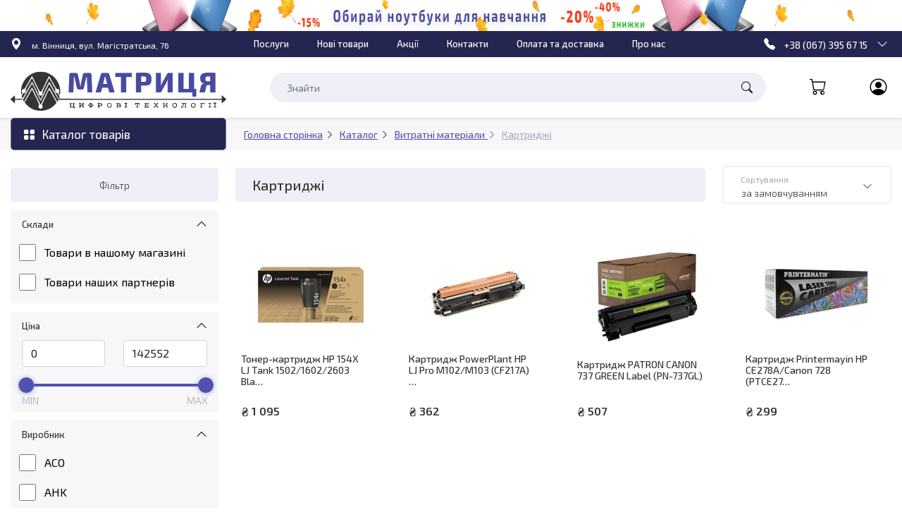

--- FILE ---
content_type: text/html; charset=utf-8
request_url: https://www.matrica.vn.ua/shop/kartridzh-c61/
body_size: 32092
content:
<!DOCTYPE html><html lang="uk"><head><meta charset="utf-8"/><meta content="IE=edge" http-equiv="X-UA-Compatible"/><meta content="width=device-width, initial-scale=1" name="viewport"/><meta content="" name="keywords"/><meta content="" name="description"/><title>Картриджі » Матриця</title><meta content="Матриця" property="og:title"/><meta content="company" property="og:type"/><meta content="matrica.vn.ua" property="og:url"/><meta content="/static/images/logo-preview.png" property="og:image"/><meta content="Матриця" property="og:site_name"/><meta content="Матриця" property="og:description"/><meta content="summary_large_image" name="twitter:card"/><meta content="user-scalable=no, width=device-width, initial-scale=1, maximum-scale=1" name="viewport"/><link href="/static/images/logo.png" rel="image_src"/><link href="/static/images/favicon.png" rel="icon" type="image/x-icon"/><link href="/static/CACHE/css/output.5fbe525523a6.css" media="screen" rel="stylesheet" type="text/css"/><link href="/static/CACHE/css/output.43efcbc4f18f.css" rel="stylesheet" type="text/css"/><link href="https://fonts.googleapis.com/css2?family=Exo+2:wght@300;400;500;600;700&amp;display=swap" rel="stylesheet"/><link href="/static/CACHE/css/output.044609a14bbe.css" rel="stylesheet" type="text/css"/></head><body><header class="header js-scroll-header"><div class="header-banner js-header-banner d-md-flex d-none"><img alt="Шкільний осінній" src="/media/images/image/2022/07/22/baner.png"/></div><div class="header-top-wrap"><div class="container-wide"><div class="header-top"><div class="header-location location d-none d-lg-block"><i class="bi bi-geo-alt-fill"></i> <span>м. Вінниця, вул. Магістратська, 76</span></div><nav class="navbar navbar-expand-lg navbar-light d-lg-block d-none"><button aria-controls="navbarSupportedContent" aria-expanded="false" aria-label="Toggle navigation" class="navbar-toggler" data-bs-target="#navbarSupportedContent" data-bs-toggle="collapse" type="button"><div class="navbar-icon"></div><div class="navbar-icon"></div><div class="navbar-icon"></div></button><div class="collapse navbar-collapse" id="navbarSupportedContent"><ul class="navbar-nav mr-auto"><li class="nav-item"><a class="nav-link" href="/services/">Послуги</a></li><li class="nav-item"><a class="nav-link" href="/new_products/">Нові товари</a></li><li class="nav-item"><a class="nav-link" href="/promotions/">Акції</a></li><li class="nav-item"><a class="nav-link" href="/contacts/">Контакти</a></li><li class="nav-item"><a class="nav-link" href="/delivery-pay/">Оплата та доставка</a></li><li class="nav-item"><a class="nav-link" href="/about-company/">Про нас</a></li></ul></div></nav><button class="header-button js-header-button btn d-block d-lg-none"><span class="categories-bars"><div class="bar-full"></div><div class="bar-full"></div><div class="bar-full"></div><div class="bar-half"></div></span></button><div class="js-header-search header-search d-block d-lg-none"><form action="/bscout/" class="position-relative input-search js-bscout-form"><input autocomplete="off" class="form-control form-control-sm border border-white js-bscout-search-field" data-min-length="3" data-search-timeout="200" data-show-all-url="/shop/search/" name="q" placeholder="Знайти" type="text" value=""/><div class="search-loupe js-search-loupe position-absolute top-50 end-0 translate-middle-y p-2" data-show-all-url="/shop/search/"><i class="bi bi-search text-black"></i></div><div class="search-result-wrapp js-bscout-search-results d-none"><div class="js-bscout-search-results-container search-result-container"></div><div class="js-bscout-search-results-loading text-secondary text-center py-2 d-none">Завантаження...</div></div></form></div><div class="js-header-cart header-cart d-block d-lg-none"><div class="position-relative js-cart cursor-pointer js-bs-modal-link" data-size="large" data-title="Кошик" data-url="/shop/cart/"><i class="bi bi-cart"></i></div></div><div class="number-phone align-items-center d-none d-lg-block"><i class="bi bi-telephone-fill"></i> <a href="tel:+38 (067) 395 67 15">+38 (067) 395 67 15</a> <span class="number-phone__popover" data-bs-content="Кабінет партнера " data-bs-html="false" data-bs-offset="-100,5" data-bs-placement="bottom" data-bs-template='&lt;div class="popover" role="tooltip"&gt;&lt;div class="popover-arrow"&gt;&lt;/div&gt;&lt;h3 class="popover-header"&gt;&lt;/h3&gt;&lt;div class="popover-body-phone"&gt;&lt;a href="viber://chat?number=380673956715"&gt;&lt;i class="fab fa-viber"&gt;&lt;/a&gt;&lt;/i&gt;&lt;span&gt;Режим роботи:&lt;/span&gt;&lt;span&gt;ПН-ПТ: 9:00 - 18:00&lt;/span&gt;&lt;span&gt;СБ: 9:30 - 15:00&lt;/span&gt;&lt;span&gt;НД: вихідний&lt;/span&gt;&lt;/div&gt;&lt;/div&gt;' data-bs-toggle="popover" data-bs-trigger="click"><i class="bi bi-chevron-down"></i></span></div></div><div class="wrap-lg-menu js-wrap-lg-menu d-none"><div class="lg-menu js-lg-menu"><button class="header-close js-header-close" type="button"><i class="bi bi-x"></i></button><a class="header-logo-lg" href="/"><img alt="лого компанії" src="/static/images/logo-lg.png"/></a><div class="header-office"><a class="js-login-form" data-url="/shop/customers/auth/login/"><i class="bi bi-person-circle text-dark"></i> <span>Кабінет партнера</span></a></div><div class="dropdown-category"><div class="btn btn-secondary js-lg-dropdown-cat dropdown-name"><i class="bi bi-grid-fill text-white"></i> Каталог товарів</div><div class="dropdown-lg-category-wrap js-dropdown-lg-category-wrap d-none"><div class="dropdown-lg-category-header">Каталог товарів<button class="header-close js-header-close" type="button"><i class="bi bi-x"></i></button></div><ul class="dropdown-lg-category-menu"><li class="dropdown-lg-category-item"><div class="li-wrap js-lg-dropdown-li"><a class="link-category">USB Flash</a><button class="open-sub-cat-menu js-open-sub-cat-menu"><i class="bi bi-chevron-right"></i></button></div><div class="dropdown-lg-subcat-wrap js-dropdown-lg-subcat-wrap d-none"><div class="dropdown-lg-category-header">Товари<button class="header-close js-header-close" type="button"><i class="bi bi-x"></i></button></div><a class="dropdown-lg-catalog js-dropdown-lg-catalog"><i class="bi bi-chevron-left"></i> Каталог</a><div class="dropdown-lg-subcat-menu"><div class="dropdown-lg-subcat-item"><a class="dropdown-lg-subcat-title js-dropdown-lg-subcat-title" href="/shop/1tb-c18468/">1TB</a></div><div class="dropdown-lg-subcat-item"><a class="dropdown-lg-subcat-title js-dropdown-lg-subcat-title" href="/shop/256-gb-c3318/">256 Gb</a></div><div class="dropdown-lg-subcat-item"><a class="dropdown-lg-subcat-title js-dropdown-lg-subcat-title" href="/shop/128gb-c26/">128 Gb</a></div><div class="dropdown-lg-subcat-item"><a class="dropdown-lg-subcat-title js-dropdown-lg-subcat-title" href="/shop/64-gb-c29/">64 Gb</a></div><div class="dropdown-lg-subcat-item"><a class="dropdown-lg-subcat-title js-dropdown-lg-subcat-title" href="/shop/32-gb-c28/">32 Gb</a></div><div class="dropdown-lg-subcat-item"><a class="dropdown-lg-subcat-title js-dropdown-lg-subcat-title" href="/shop/16-gb-c27/">16 Gb</a></div><div class="dropdown-lg-subcat-item"><a class="dropdown-lg-subcat-title js-dropdown-lg-subcat-title" href="/shop/8-gb-c30/">8 Gb</a></div><div class="dropdown-lg-subcat-item"><a class="dropdown-lg-subcat-title js-dropdown-lg-subcat-title" href="/shop/4-gb-c3227/">4 Gb</a></div><div class="dropdown-lg-subcat-item"><a class="dropdown-lg-subcat-title js-dropdown-lg-subcat-title" href="/shop/128gb_2-c112107/">128Gb</a></div><div class="dropdown-lg-subcat-item"><a class="dropdown-lg-subcat-title js-dropdown-lg-subcat-title" href="/shop/256gb-c155444/">256Gb</a></div><div class="dropdown-lg-subcat-item"><a class="dropdown-lg-subcat-title js-dropdown-lg-subcat-title" href="/shop/512gb-c158477/">512Gb</a></div></div></div></li><li class="dropdown-lg-category-item"><div class="li-wrap js-lg-dropdown-li"><a class="link-category">Акумулятори, Батарейки, зарядні пристрої</a><button class="open-sub-cat-menu js-open-sub-cat-menu"><i class="bi bi-chevron-right"></i></button></div><div class="dropdown-lg-subcat-wrap js-dropdown-lg-subcat-wrap d-none"><div class="dropdown-lg-category-header">Товари<button class="header-close js-header-close" type="button"><i class="bi bi-x"></i></button></div><a class="dropdown-lg-catalog js-dropdown-lg-catalog"><i class="bi bi-chevron-left"></i> Каталог</a><div class="dropdown-lg-subcat-menu"><div class="dropdown-lg-subcat-item"><a class="dropdown-lg-subcat-title js-dropdown-lg-subcat-title" href="/shop/batarejki-i-akkumulyatoryi-c47/">Батарейки та акумулятори</a></div><div class="dropdown-lg-subcat-item"><a class="dropdown-lg-subcat-title js-dropdown-lg-subcat-title" href="/shop/zaryadn-pristro-c48/">Зарядні пристрої</a> <a class="dropdown-lg-subcat-subtitle js-dropdown-lg-subcat-subtitle" href="/shop/avtomobln-zaryadn-pristro-c1485/">Автомобільні зарядні пристрої</a> <a class="dropdown-lg-subcat-subtitle js-dropdown-lg-subcat-subtitle" href="/shop/zaryadn-pristro-usb-c1816/">Зарядні пристрої USB</a> <a class="dropdown-lg-subcat-subtitle js-dropdown-lg-subcat-subtitle" href="/shop/bezdrotov-zaryadn-pristro-c1819/">Бездротові зарядні пристрої</a> <a class="dropdown-lg-subcat-subtitle js-dropdown-lg-subcat-subtitle" href="/shop/zaryadn-pristro-dlya-mob-tel-knopochnih-c1822/">Зарядні пристрої для мобільних телефонів (кнопочних)</a></div><div class="dropdown-lg-subcat-item"><a class="dropdown-lg-subcat-title js-dropdown-lg-subcat-title" href="/shop/batarejki-i-akkumulyatoryi_2-c123237/">Батарейки и аккумуляторы</a></div></div></div></li><li class="dropdown-lg-category-item"><div class="li-wrap js-lg-dropdown-li"><a class="link-category">БФП</a><button class="open-sub-cat-menu js-open-sub-cat-menu"><i class="bi bi-chevron-right"></i></button></div><div class="dropdown-lg-subcat-wrap js-dropdown-lg-subcat-wrap d-none"><div class="dropdown-lg-category-header">Товари<button class="header-close js-header-close" type="button"><i class="bi bi-x"></i></button></div><a class="dropdown-lg-catalog js-dropdown-lg-catalog"><i class="bi bi-chevron-left"></i> Каталог</a><div class="dropdown-lg-subcat-menu"><div class="dropdown-lg-subcat-item"><a class="dropdown-lg-subcat-title js-dropdown-lg-subcat-title" href="/shop/canon-c50/">CANON</a></div><div class="dropdown-lg-subcat-item"><a class="dropdown-lg-subcat-title js-dropdown-lg-subcat-title" href="/shop/epson-c51/">EPSON</a></div><div class="dropdown-lg-subcat-item"><a class="dropdown-lg-subcat-title js-dropdown-lg-subcat-title" href="/shop/hp-c52/">HP</a></div><div class="dropdown-lg-subcat-item"><a class="dropdown-lg-subcat-title js-dropdown-lg-subcat-title" href="/shop/bfp-xeroxbrother-c3183/">XEROX\BROTHER</a></div><div class="dropdown-lg-subcat-item"><a class="dropdown-lg-subcat-title js-dropdown-lg-subcat-title" href="/shop/bfp-nsh-c3231/">БФП Інші</a></div><div class="dropdown-lg-subcat-item"><a class="dropdown-lg-subcat-title js-dropdown-lg-subcat-title" href="/shop/bfp-canon-c131361/">БФП CANON</a></div><div class="dropdown-lg-subcat-item"><a class="dropdown-lg-subcat-title js-dropdown-lg-subcat-title" href="/shop/bfp-samsung-c145572/">БФП SAMSUNG</a></div><div class="dropdown-lg-subcat-item"><a class="dropdown-lg-subcat-title js-dropdown-lg-subcat-title" href="/shop/bfp-hp-c155447/">БФП HP</a></div><div class="dropdown-lg-subcat-item"><a class="dropdown-lg-subcat-title js-dropdown-lg-subcat-title" href="/shop/bfp-epson-c155699/">БФП EPSON</a></div><div class="dropdown-lg-subcat-item"><a class="dropdown-lg-subcat-title js-dropdown-lg-subcat-title" href="/shop/bfp-xeroxbrother_2-c157171/">БФП XEROX\BROTHER</a></div></div></div></li><li class="dropdown-lg-category-item"><div class="li-wrap js-lg-dropdown-li"><a class="link-category">Витратні матеріали</a><button class="open-sub-cat-menu js-open-sub-cat-menu"><i class="bi bi-chevron-right"></i></button></div><div class="dropdown-lg-subcat-wrap js-dropdown-lg-subcat-wrap d-none"><div class="dropdown-lg-category-header">Товари<button class="header-close js-header-close" type="button"><i class="bi bi-x"></i></button></div><a class="dropdown-lg-catalog js-dropdown-lg-catalog"><i class="bi bi-chevron-left"></i> Каталог</a><div class="dropdown-lg-subcat-menu"><div class="dropdown-lg-subcat-item"><a class="dropdown-lg-subcat-title js-dropdown-lg-subcat-title" href="/shop/nstrumenti-c150/">Інструменти</a> <a class="dropdown-lg-subcat-subtitle js-dropdown-lg-subcat-subtitle" href="/shop/napilok-c2809/">Напилок</a> <a class="dropdown-lg-subcat-subtitle js-dropdown-lg-subcat-subtitle" href="/shop/nozhvka-c2811/">Ножівка</a> <a class="dropdown-lg-subcat-subtitle js-dropdown-lg-subcat-subtitle" href="/shop/rashpl-c2812/">Рашпіль</a> <a class="dropdown-lg-subcat-subtitle js-dropdown-lg-subcat-subtitle" href="/shop/rven-c2813/">Рівень</a> <a class="dropdown-lg-subcat-subtitle js-dropdown-lg-subcat-subtitle" href="/shop/rubanok-c2814/">Рубанок</a> <a class="dropdown-lg-subcat-subtitle js-dropdown-lg-subcat-subtitle" href="/shop/ruletka-c2815/">Рулетка</a> <a class="dropdown-lg-subcat-subtitle js-dropdown-lg-subcat-subtitle" href="/shop/sklorz-c2816/">Склоріз</a> <a class="dropdown-lg-subcat-subtitle js-dropdown-lg-subcat-subtitle" href="/shop/stepler-budvelnij-c2817/">Степлер будівельний</a> <a class="dropdown-lg-subcat-subtitle js-dropdown-lg-subcat-subtitle" href="/shop/strubtsina-c2818/">Струбцина</a> <a class="dropdown-lg-subcat-subtitle js-dropdown-lg-subcat-subtitle" href="/shop/tsvyahoder-c2819/">Цвяходер</a></div><div class="dropdown-lg-subcat-item"><a class="dropdown-lg-subcat-title js-dropdown-lg-subcat-title" href="/shop/zhidkosti-dlya-chistki-termobumaga-plyonka-drugoe-c59/">Рідини для чистки</a></div><div class="dropdown-lg-subcat-item"><a class="dropdown-lg-subcat-title js-dropdown-lg-subcat-title" href="/shop/zapchasti-c60/">Запчастини для картриджів</a></div><div class="dropdown-lg-subcat-item"><a class="dropdown-lg-subcat-title js-dropdown-lg-subcat-title" href="/shop/kartridzh-c61/">Картриджі</a></div><div class="dropdown-lg-subcat-item"><a class="dropdown-lg-subcat-title js-dropdown-lg-subcat-title" href="/shop/sistemyi-bespreryivnoj-podachi-chernil-snpch-c62/">Системи безперервної подачі чорнил (СБПЧ)</a></div><div class="dropdown-lg-subcat-item"><a class="dropdown-lg-subcat-title js-dropdown-lg-subcat-title" href="/shop/toner-c63/">Тонер</a></div><div class="dropdown-lg-subcat-item"><a class="dropdown-lg-subcat-title js-dropdown-lg-subcat-title" href="/shop/chernila-c64/">Чорнила</a></div><div class="dropdown-lg-subcat-item"><a class="dropdown-lg-subcat-title js-dropdown-lg-subcat-title" href="/shop/kontejnera-dlya-vdpratsovanogo-chornila-c270/">Контейнера для відпрацьованого чорнила</a></div><div class="dropdown-lg-subcat-item"><a class="dropdown-lg-subcat-title js-dropdown-lg-subcat-title" href="/shop/zubilo-kern-probjniki-c649/">Зубило, керн, пробійники</a></div><div class="dropdown-lg-subcat-item"><a class="dropdown-lg-subcat-title js-dropdown-lg-subcat-title" href="/shop/skobi-c708/">Скоби</a></div><div class="dropdown-lg-subcat-item"><a class="dropdown-lg-subcat-title js-dropdown-lg-subcat-title" href="/shop/kartridzh-lazern-strumenev-matrichn-c1193/">Картриджі (лазерні, струменеві, матричні)</a> <a class="dropdown-lg-subcat-subtitle js-dropdown-lg-subcat-subtitle" href="/shop/kartridzh-do-lazernih-printerv-c1194/">Картриджі до ЛАЗЕРНИХ принтерів</a> <a class="dropdown-lg-subcat-subtitle js-dropdown-lg-subcat-subtitle" href="/shop/kartridzh-do-strumenevih-printerv-c1206/">Картриджі до СТРУМЕНЕВИХ принтерів</a> <a class="dropdown-lg-subcat-subtitle js-dropdown-lg-subcat-subtitle" href="/shop/kartridzh-do-matrichnih-printerv-c1224/">Картриджі до МАТРИЧНИХ принтерів</a></div><div class="dropdown-lg-subcat-item"><a class="dropdown-lg-subcat-title js-dropdown-lg-subcat-title" href="/shop/perezapravn-kartr-ta-sbpch-sistemi-bezperervno-podach-chornil-c1242/">Перезаправні картриджі та СБПЧ (Системи безперервної подачі чорнил)</a> <a class="dropdown-lg-subcat-subtitle js-dropdown-lg-subcat-subtitle" href="/shop/sistemi-bezperervno-podach-chornil-sbpch-c1243/">Системи безперервної подачі чорнил (СБПЧ)</a> <a class="dropdown-lg-subcat-subtitle js-dropdown-lg-subcat-subtitle" href="/shop/komplekti-perezapravnih-kartridzhv-kpk-c1248/">Комплекти перезаправних картриджів (КПК)</a></div><div class="dropdown-lg-subcat-item"><a class="dropdown-lg-subcat-title js-dropdown-lg-subcat-title" href="/shop/dlya-faksv-c1253/">Термоплівка для факсів</a></div><div class="dropdown-lg-subcat-item"><a class="dropdown-lg-subcat-title js-dropdown-lg-subcat-title" href="/shop/tsvyahi-c1266/">Цвяхи</a></div><div class="dropdown-lg-subcat-item"><a class="dropdown-lg-subcat-title js-dropdown-lg-subcat-title" href="/shop/porozhn-katridzh--vdnovlenn-c1269/">Порожні катриджі і відновленні</a> <a class="dropdown-lg-subcat-subtitle js-dropdown-lg-subcat-subtitle" href="/shop/porozhn-kartridzh-c1276/">Порожні картриджі</a></div><div class="dropdown-lg-subcat-item"><a class="dropdown-lg-subcat-title js-dropdown-lg-subcat-title" href="/shop/nsh-vitratn-materali-c1300/">Інші витратні матеріали</a></div><div class="dropdown-lg-subcat-item"><a class="dropdown-lg-subcat-title js-dropdown-lg-subcat-title" href="/shop/kasov-strchki-c1493/">Касові стрічки</a></div><div class="dropdown-lg-subcat-item"><a class="dropdown-lg-subcat-title js-dropdown-lg-subcat-title" href="/shop/rbonni-c1500/">Рібонни</a></div><div class="dropdown-lg-subcat-item"><a class="dropdown-lg-subcat-title js-dropdown-lg-subcat-title" href="/shop/etiketki-samokleyuch-v-rulonah-c1558/">Етикетки самоклеючі в рулонах</a></div><div class="dropdown-lg-subcat-item"><a class="dropdown-lg-subcat-title js-dropdown-lg-subcat-title" href="/shop/zaklepki-c1561/">Заклепки</a></div><div class="dropdown-lg-subcat-item"><a class="dropdown-lg-subcat-title js-dropdown-lg-subcat-title" href="/shop/etiket-strchki-c1564/">Етикет-стрічки</a></div><div class="dropdown-lg-subcat-item"><a class="dropdown-lg-subcat-title js-dropdown-lg-subcat-title" href="/shop/zolyuyuch-materali-c1663/">Ізолюючі матеріали</a></div><div class="dropdown-lg-subcat-item"><a class="dropdown-lg-subcat-title js-dropdown-lg-subcat-title" href="/shop/papr-fotopapr-c1685/">Папір, фотопапір</a></div><div class="dropdown-lg-subcat-item"><a class="dropdown-lg-subcat-title js-dropdown-lg-subcat-title" href="/shop/rdini-dlya-chischennya-termopapr-plvka-nshe-c1690/">Рідини для чищення\ Термопапір, плівка\ ІНШЕ</a></div><div class="dropdown-lg-subcat-item"><a class="dropdown-lg-subcat-title js-dropdown-lg-subcat-title" href="/shop/chornila-c1707/">Чорнила</a></div><div class="dropdown-lg-subcat-item"><a class="dropdown-lg-subcat-title js-dropdown-lg-subcat-title" href="/shop/komplekti-dlya-stvorennya-albomv-c1719/">Комплекти для створення альбомів</a></div><div class="dropdown-lg-subcat-item"><a class="dropdown-lg-subcat-title js-dropdown-lg-subcat-title" href="/shop/zbrniki-vdpratsovanogo-tonera-c1789/">Збірники відпрацьованого тонера</a></div><div class="dropdown-lg-subcat-item"><a class="dropdown-lg-subcat-title js-dropdown-lg-subcat-title" href="/shop/polotna-c1791/">Полотна</a></div><div class="dropdown-lg-subcat-item"><a class="dropdown-lg-subcat-title js-dropdown-lg-subcat-title" href="/shop/rashpil-c1794/">Рашпилі</a></div><div class="dropdown-lg-subcat-item"><a class="dropdown-lg-subcat-title js-dropdown-lg-subcat-title" href="/shop/sbpch-ta-pzk-c2048/">СБПЧ ТА ПЗК</a></div><div class="dropdown-lg-subcat-item"><a class="dropdown-lg-subcat-title js-dropdown-lg-subcat-title" href="/shop/blok-fotobarabana-dram-c2049/">Блок фотобарабана (Драм)</a></div><div class="dropdown-lg-subcat-item"><a class="dropdown-lg-subcat-title js-dropdown-lg-subcat-title" href="/shop/toner-fasovanij--mshkovij-c2050/">Тонер фасований і мішковий</a></div><div class="dropdown-lg-subcat-item"><a class="dropdown-lg-subcat-title js-dropdown-lg-subcat-title" href="/shop/chornila-ta-kontejneri-c2051/">Чорнила та контейнери</a></div><div class="dropdown-lg-subcat-item"><a class="dropdown-lg-subcat-title js-dropdown-lg-subcat-title" href="/shop/papr--plvka-dlya-druku-c2052/">Папір і плівка для друку</a></div><div class="dropdown-lg-subcat-item"><a class="dropdown-lg-subcat-title js-dropdown-lg-subcat-title" href="/shop/kontejneri-vdhodv-c2053/">Контейнери відходів</a></div><div class="dropdown-lg-subcat-item"><a class="dropdown-lg-subcat-title js-dropdown-lg-subcat-title" href="/shop/vitratn-do-3d-druku-c2054/">Витратні до 3D друку</a></div><div class="dropdown-lg-subcat-item"><a class="dropdown-lg-subcat-title js-dropdown-lg-subcat-title" href="/shop/bur-c2771/">Бур</a></div><div class="dropdown-lg-subcat-item"><a class="dropdown-lg-subcat-title js-dropdown-lg-subcat-title" href="/shop/disk-c2772/">Диск</a></div><div class="dropdown-lg-subcat-item"><a class="dropdown-lg-subcat-title js-dropdown-lg-subcat-title" href="/shop/zubilo-c2773/">Зубило</a></div><div class="dropdown-lg-subcat-item"><a class="dropdown-lg-subcat-title js-dropdown-lg-subcat-title" href="/shop/koronka-c2774/">Коронка</a></div><div class="dropdown-lg-subcat-item"><a class="dropdown-lg-subcat-title js-dropdown-lg-subcat-title" href="/shop/nabr-bt-c2775/">Набір біт</a></div><div class="dropdown-lg-subcat-item"><a class="dropdown-lg-subcat-title js-dropdown-lg-subcat-title" href="/shop/polotno-c2776/">Полотно</a></div><div class="dropdown-lg-subcat-item"><a class="dropdown-lg-subcat-title js-dropdown-lg-subcat-title" href="/shop/sverdlo-c2777/">Свердло</a></div><div class="dropdown-lg-subcat-item"><a class="dropdown-lg-subcat-title js-dropdown-lg-subcat-title" href="/shop/nabr-nasadok-c2778/">Набір насадок</a></div><div class="dropdown-lg-subcat-item"><a class="dropdown-lg-subcat-title js-dropdown-lg-subcat-title" href="/shop/lezo-c2779/">Лезо</a></div><div class="dropdown-lg-subcat-item"><a class="dropdown-lg-subcat-title js-dropdown-lg-subcat-title" href="/shop/nzh-zmnnij-c2780/">Ніж змінний</a></div><div class="dropdown-lg-subcat-item"><a class="dropdown-lg-subcat-title js-dropdown-lg-subcat-title" href="/shop/schtki-dlya-elektronstrumentu-c2781/">Щітки для електроінструменту</a></div><div class="dropdown-lg-subcat-item"><a class="dropdown-lg-subcat-title js-dropdown-lg-subcat-title" href="/shop/nazhdachnij-papr-c2782/">Наждачний папір</a></div><div class="dropdown-lg-subcat-item"><a class="dropdown-lg-subcat-title js-dropdown-lg-subcat-title" href="/shop/krug-vdrznij-c2783/">Круг відрізний</a></div><div class="dropdown-lg-subcat-item"><a class="dropdown-lg-subcat-title js-dropdown-lg-subcat-title" href="/shop/pripj-dlya-pajki-c2784/">Припій для пайки</a></div><div class="dropdown-lg-subcat-item"><a class="dropdown-lg-subcat-title js-dropdown-lg-subcat-title" href="/shop/chashki-shlfuvaln-c2785/">Чашки шліфувальні</a></div><div class="dropdown-lg-subcat-item"><a class="dropdown-lg-subcat-title js-dropdown-lg-subcat-title" href="/shop/vorotki-dlya-mtchikv-c2786/">Воротки для мітчиків</a></div><div class="dropdown-lg-subcat-item"><a class="dropdown-lg-subcat-title js-dropdown-lg-subcat-title" href="/shop/fltri-dlya-budvelnih-pilososv-c2787/">Фільтри для будівельних пилососів</a></div><div class="dropdown-lg-subcat-item"><a class="dropdown-lg-subcat-title js-dropdown-lg-subcat-title" href="/shop/elektrodi-c2788/">Електроди</a></div><div class="dropdown-lg-subcat-item"><a class="dropdown-lg-subcat-title js-dropdown-lg-subcat-title" href="/shop/shini-dlya-lantsyugovo-pili-c2789/">Шини для ланцюгової пили</a></div><div class="dropdown-lg-subcat-item"><a class="dropdown-lg-subcat-title js-dropdown-lg-subcat-title" href="/shop/strejch-plvki-c3486/">Стрейч плівки</a></div><div class="dropdown-lg-subcat-item"><a class="dropdown-lg-subcat-title js-dropdown-lg-subcat-title" href="/shop/penzl-malyarn-c7657/">Пензлі малярні</a></div><div class="dropdown-lg-subcat-item"><a class="dropdown-lg-subcat-title js-dropdown-lg-subcat-title" href="/shop/krugi-diski-c9032/">Круги, диски</a></div><div class="dropdown-lg-subcat-item"><a class="dropdown-lg-subcat-title js-dropdown-lg-subcat-title" href="/shop/magnti-dlya-zvaryuvannya-c9153/">Магніти для зварювання</a></div><div class="dropdown-lg-subcat-item"><a class="dropdown-lg-subcat-title js-dropdown-lg-subcat-title" href="/shop/patroni-dlya-drel-c85239/">Патрони для дрелі</a></div><div class="dropdown-lg-subcat-item"><a class="dropdown-lg-subcat-title js-dropdown-lg-subcat-title" href="/shop/zapchasti_2-c139467/">Запчасти</a></div><div class="dropdown-lg-subcat-item"><a class="dropdown-lg-subcat-title js-dropdown-lg-subcat-title" href="/shop/bumaga-fotobumaga-c156009/">Бумага, фотобумага</a></div><div class="dropdown-lg-subcat-item"><a class="dropdown-lg-subcat-title js-dropdown-lg-subcat-title" href="/shop/zhidkosti-dlya-chistki-termobumaga-plyonka-drugoe_2-c157454/">Жидкости для чистки\ Термобумага, плёнка\ ДРУГОЕ</a></div><div class="dropdown-lg-subcat-item"><a class="dropdown-lg-subcat-title js-dropdown-lg-subcat-title" href="/shop/sistemyi-bespreryivnoj-podachi-chernil-snpch_2-c158228/">Системы беспрерывной подачи чернил (СНПЧ)</a></div><div class="dropdown-lg-subcat-item"><a class="dropdown-lg-subcat-title js-dropdown-lg-subcat-title" href="/shop/plastik-dlya-3d-printeru-c158305/">Пластик для 3D принтеру</a></div></div></div></li><li class="dropdown-lg-category-item"><div class="li-wrap js-lg-dropdown-li"><a class="link-category">Вінчестери та SSD-диски</a><button class="open-sub-cat-menu js-open-sub-cat-menu"><i class="bi bi-chevron-right"></i></button></div><div class="dropdown-lg-subcat-wrap js-dropdown-lg-subcat-wrap d-none"><div class="dropdown-lg-category-header">Товари<button class="header-close js-header-close" type="button"><i class="bi bi-x"></i></button></div><a class="dropdown-lg-catalog js-dropdown-lg-catalog"><i class="bi bi-chevron-left"></i> Каталог</a><div class="dropdown-lg-subcat-menu"><div class="dropdown-lg-subcat-item"><a class="dropdown-lg-subcat-title js-dropdown-lg-subcat-title" href="/shop/35-hdd-c71/">3.5" HDD</a></div><div class="dropdown-lg-subcat-item"><a class="dropdown-lg-subcat-title js-dropdown-lg-subcat-title" href="/shop/ssd-nakopichuvach-c72/">SSD Накопичувачі</a></div><div class="dropdown-lg-subcat-item"><a class="dropdown-lg-subcat-title js-dropdown-lg-subcat-title" href="/shop/bv-35-dlya-kompyutera-c73/">Б/В 3,5 (для компютера)</a></div><div class="dropdown-lg-subcat-item"><a class="dropdown-lg-subcat-title js-dropdown-lg-subcat-title" href="/shop/bv-dlya-noutbukv-25-c74/">Б/В для ноутбуків (2,5")</a></div><div class="dropdown-lg-subcat-item"><a class="dropdown-lg-subcat-title js-dropdown-lg-subcat-title" href="/shop/dlya-noutbukv-25-nov-c75/">Для ноутбуків (2,5") Нові</a></div><div class="dropdown-lg-subcat-item"><a class="dropdown-lg-subcat-title js-dropdown-lg-subcat-title" href="/shop/zovnshn-nakopichuvach-c76/">Зовнішні накопичувачі</a> <a class="dropdown-lg-subcat-subtitle js-dropdown-lg-subcat-subtitle" href="/shop/zovnshn-zhorstk-diski-hdd-c914/">Зовнішні жорсткі диски (HDD)</a> <a class="dropdown-lg-subcat-subtitle js-dropdown-lg-subcat-subtitle" href="/shop/zovnshn-nakopichuvach-ssd-c922/">Зовнішні накопичувачі SSD</a></div><div class="dropdown-lg-subcat-item"><a class="dropdown-lg-subcat-title js-dropdown-lg-subcat-title" href="/shop/kishen-dlya-hdd-c77/">Кишені для HDD</a></div></div></div></li><li class="dropdown-lg-category-item"><div class="li-wrap js-lg-dropdown-li"><a class="link-category">Мишки</a><button class="open-sub-cat-menu js-open-sub-cat-menu"><i class="bi bi-chevron-right"></i></button></div><div class="dropdown-lg-subcat-wrap js-dropdown-lg-subcat-wrap d-none"><div class="dropdown-lg-category-header">Товари<button class="header-close js-header-close" type="button"><i class="bi bi-x"></i></button></div><a class="dropdown-lg-catalog js-dropdown-lg-catalog"><i class="bi bi-chevron-left"></i> Каталог</a><div class="dropdown-lg-subcat-menu"></div></div></li><li class="dropdown-lg-category-item"><div class="li-wrap js-lg-dropdown-li"><a class="link-category">Програмне забезпечення</a><button class="open-sub-cat-menu js-open-sub-cat-menu"><i class="bi bi-chevron-right"></i></button></div><div class="dropdown-lg-subcat-wrap js-dropdown-lg-subcat-wrap d-none"><div class="dropdown-lg-category-header">Товари<button class="header-close js-header-close" type="button"><i class="bi bi-x"></i></button></div><a class="dropdown-lg-catalog js-dropdown-lg-catalog"><i class="bi bi-chevron-left"></i> Каталог</a><div class="dropdown-lg-subcat-menu"><div class="dropdown-lg-subcat-item"><a class="dropdown-lg-subcat-title js-dropdown-lg-subcat-title" href="/shop/karti-onlajn-popovnennya-c244/">Карти онлайн поповнення</a></div><div class="dropdown-lg-subcat-item"><a class="dropdown-lg-subcat-title js-dropdown-lg-subcat-title" href="/shop/operatsjn-sistemi-c701/">Операційні системи</a></div><div class="dropdown-lg-subcat-item"><a class="dropdown-lg-subcat-title js-dropdown-lg-subcat-title" href="/shop/antivrusi-c710/">Антивіруси</a></div><div class="dropdown-lg-subcat-item"><a class="dropdown-lg-subcat-title js-dropdown-lg-subcat-title" href="/shop/ofs-c720/">Офіс</a></div><div class="dropdown-lg-subcat-item"><a class="dropdown-lg-subcat-title js-dropdown-lg-subcat-title" href="/shop/grafchn-redaktori-c729/">Графічні редактори</a></div><div class="dropdown-lg-subcat-item"><a class="dropdown-lg-subcat-title js-dropdown-lg-subcat-title" href="/shop/gri-tsifrov-klyuch-ltsenz-c735/">Ігри, цифрові ключі-ліцензії</a></div><div class="dropdown-lg-subcat-item"><a class="dropdown-lg-subcat-title js-dropdown-lg-subcat-title" href="/shop/sistemn-dodatki-c1785/">Системні додатки</a></div><div class="dropdown-lg-subcat-item"><a class="dropdown-lg-subcat-title js-dropdown-lg-subcat-title" href="/shop/kompyutern-gri-c1990/">Комп'ютерні ігри</a></div><div class="dropdown-lg-subcat-item"><a class="dropdown-lg-subcat-title js-dropdown-lg-subcat-title" href="/shop/ofsn-dodatki-c1991/">Офісні додатки</a></div><div class="dropdown-lg-subcat-item"><a class="dropdown-lg-subcat-title js-dropdown-lg-subcat-title" href="/shop/pz-dlya-multimeda-c1992/">ПЗ для мультимедіа</a></div><div class="dropdown-lg-subcat-item"><a class="dropdown-lg-subcat-title js-dropdown-lg-subcat-title" href="/shop/pz-dlya-roboti-z-tekstom-c1993/">ПЗ для роботи з текстом</a></div><div class="dropdown-lg-subcat-item"><a class="dropdown-lg-subcat-title js-dropdown-lg-subcat-title" href="/shop/pz-dlya-servera-c1994/">ПЗ для сервера</a></div><div class="dropdown-lg-subcat-item"><a class="dropdown-lg-subcat-title js-dropdown-lg-subcat-title" href="/shop/pz-dlya-3d-sapr-c1995/">ПЗ для 3D (САПР)</a></div><div class="dropdown-lg-subcat-item"><a class="dropdown-lg-subcat-title js-dropdown-lg-subcat-title" href="/shop/pz-dlya-roboti-z-web-c1996/">ПЗ для роботи з WEB</a></div><div class="dropdown-lg-subcat-item"><a class="dropdown-lg-subcat-title js-dropdown-lg-subcat-title" href="/shop/pz-dlya-skbd-c1998/">ПЗ для СКБД</a></div><div class="dropdown-lg-subcat-item"><a class="dropdown-lg-subcat-title js-dropdown-lg-subcat-title" href="/shop/sistemna-utilta-c1999/">Системна утиліта</a></div><div class="dropdown-lg-subcat-item"><a class="dropdown-lg-subcat-title js-dropdown-lg-subcat-title" href="/shop/karti-aktivats-c2000/">Карти активації</a></div><div class="dropdown-lg-subcat-item"><a class="dropdown-lg-subcat-title js-dropdown-lg-subcat-title" href="/shop/pz-dlya-moblnih-pristrov-c2001/">ПЗ для мобільних пристроїв</a></div><div class="dropdown-lg-subcat-item"><a class="dropdown-lg-subcat-title js-dropdown-lg-subcat-title" href="/shop/aparatnij-klyuch-bezpeki-token-c2002/">Апаратний ключ безпеки (токен)</a></div><div class="dropdown-lg-subcat-item"><a class="dropdown-lg-subcat-title js-dropdown-lg-subcat-title" href="/shop/pz-dlya-ohoronnih-sistem-c2003/">ПЗ для охоронних систем</a></div><div class="dropdown-lg-subcat-item"><a class="dropdown-lg-subcat-title js-dropdown-lg-subcat-title" href="/shop/nshe-pz-c2004/">Інше ПЗ</a></div></div></div></li><li class="dropdown-lg-category-item"><div class="li-wrap js-lg-dropdown-li"><a class="link-category">Ноутбуки, планшети</a><button class="open-sub-cat-menu js-open-sub-cat-menu"><i class="bi bi-chevron-right"></i></button></div><div class="dropdown-lg-subcat-wrap js-dropdown-lg-subcat-wrap d-none"><div class="dropdown-lg-category-header">Товари<button class="header-close js-header-close" type="button"><i class="bi bi-x"></i></button></div><a class="dropdown-lg-catalog js-dropdown-lg-catalog"><i class="bi bi-chevron-left"></i> Каталог</a><div class="dropdown-lg-subcat-menu"><div class="dropdown-lg-subcat-item"><a class="dropdown-lg-subcat-title js-dropdown-lg-subcat-title" href="/shop/aksesuari-dlya-noutbukv-c1885/">Аксесуари для ноутбуків</a> <a class="dropdown-lg-subcat-subtitle js-dropdown-lg-subcat-subtitle" href="/shop/pdstavki-dlya-noutbukv-c1898/">Підставки для ноутбуків</a> <a class="dropdown-lg-subcat-subtitle js-dropdown-lg-subcat-subtitle" href="/shop/dok-stantsport-replikatori-c1899/">Док станції/порт репликатори</a> <a class="dropdown-lg-subcat-subtitle js-dropdown-lg-subcat-subtitle" href="/shop/avtoadapteri-c1900/">Автоадаптери</a> <a class="dropdown-lg-subcat-subtitle js-dropdown-lg-subcat-subtitle" href="/shop/aksesuari-rzn-c1901/">Аксесуари різні</a> <a class="dropdown-lg-subcat-subtitle js-dropdown-lg-subcat-subtitle" href="/shop/frejm-perehdnik-c1902/">Фрейм-перехідник</a> <a class="dropdown-lg-subcat-subtitle js-dropdown-lg-subcat-subtitle" href="/shop/chistyasch-zasobi-c1903/">Чистящі засоби</a></div><div class="dropdown-lg-subcat-item"><a class="dropdown-lg-subcat-title js-dropdown-lg-subcat-title" href="/shop/komplektuyuch-do-noutbukv-c1886/">Комплектуючі до ноутбуків</a> <a class="dropdown-lg-subcat-subtitle js-dropdown-lg-subcat-subtitle" href="/shop/vnutrshn-hdd-c1905/">Внутрішні HDD</a> <a class="dropdown-lg-subcat-subtitle js-dropdown-lg-subcat-subtitle" href="/shop/vnutrshn-ssd-c1906/">Внутрішні SSD</a> <a class="dropdown-lg-subcat-subtitle js-dropdown-lg-subcat-subtitle" href="/shop/modul-pamyat-do-noutbukv-c1907/">Модулі пам'яті до ноутбуків</a></div><div class="dropdown-lg-subcat-item"><a class="dropdown-lg-subcat-title js-dropdown-lg-subcat-title" href="/shop/plansheti-c1887/">Планшети</a></div><div class="dropdown-lg-subcat-item"><a class="dropdown-lg-subcat-title js-dropdown-lg-subcat-title" href="/shop/aksesuari-dlya-planshetv-c1888/">Аксесуари для планшетів</a> <a class="dropdown-lg-subcat-subtitle js-dropdown-lg-subcat-subtitle" href="/shop/pdstavka-do-plansheta-c2450/">Підставка до планшета</a></div><div class="dropdown-lg-subcat-item"><a class="dropdown-lg-subcat-title js-dropdown-lg-subcat-title" href="/shop/sumki-ryukzaki-chohli-c1889/">Сумки, рюкзаки, чохли</a> <a class="dropdown-lg-subcat-subtitle js-dropdown-lg-subcat-subtitle" href="/shop/sumki-do-noutbukv-c1890/">Сумки до ноутбуків</a> <a class="dropdown-lg-subcat-subtitle js-dropdown-lg-subcat-subtitle" href="/shop/ryukzaki-do-noutbukv-c1891/">Рюкзаки до ноутбуків</a> <a class="dropdown-lg-subcat-subtitle js-dropdown-lg-subcat-subtitle" href="/shop/chohli-do-noutbukv-c1892/">Чохли до ноутбуків</a> <a class="dropdown-lg-subcat-subtitle js-dropdown-lg-subcat-subtitle" href="/shop/chohli-do-planshetv-c1893/">Чохли до планшетів</a> <a class="dropdown-lg-subcat-subtitle js-dropdown-lg-subcat-subtitle" href="/shop/chohli-do-elektronnih-knig-c1894/">Чохли до електронних книг</a></div></div></div></li><li class="dropdown-lg-category-item"><div class="li-wrap js-lg-dropdown-li"><a class="link-category">Комплектуючі до ПК</a><button class="open-sub-cat-menu js-open-sub-cat-menu"><i class="bi bi-chevron-right"></i></button></div><div class="dropdown-lg-subcat-wrap js-dropdown-lg-subcat-wrap d-none"><div class="dropdown-lg-category-header">Товари<button class="header-close js-header-close" type="button"><i class="bi bi-x"></i></button></div><a class="dropdown-lg-catalog js-dropdown-lg-catalog"><i class="bi bi-chevron-left"></i> Каталог</a><div class="dropdown-lg-subcat-menu"><div class="dropdown-lg-subcat-item"><a class="dropdown-lg-subcat-title js-dropdown-lg-subcat-title" href="/shop/sistemn-materinsk-plati-c1934/">Системні (материнські) плати</a></div><div class="dropdown-lg-subcat-item"><a class="dropdown-lg-subcat-title js-dropdown-lg-subcat-title" href="/shop/modul-pamyat-dlya-kompyutera-c1935/">Модулі пам'яті для комп'ютера</a></div><div class="dropdown-lg-subcat-item"><a class="dropdown-lg-subcat-title js-dropdown-lg-subcat-title" href="/shop/aksesuari-do-korpusv-c1936/">Аксесуари до корпусів</a></div><div class="dropdown-lg-subcat-item"><a class="dropdown-lg-subcat-title js-dropdown-lg-subcat-title" href="/shop/kuleri-do-protsesorv-c1937/">Кулери до процесорів</a></div><div class="dropdown-lg-subcat-item"><a class="dropdown-lg-subcat-title js-dropdown-lg-subcat-title" href="/shop/kuleri-do-vdeokart-c1938/">Кулери до відеокарт</a></div><div class="dropdown-lg-subcat-item"><a class="dropdown-lg-subcat-title js-dropdown-lg-subcat-title" href="/shop/ventilyatori-do-korpusv-c1939/">Вентилятори до корпусів</a></div><div class="dropdown-lg-subcat-item"><a class="dropdown-lg-subcat-title js-dropdown-lg-subcat-title" href="/shop/akssesuari-do-sistem-oholodzhennya-c1940/">Акссесуари до систем охолодження</a></div><div class="dropdown-lg-subcat-item"><a class="dropdown-lg-subcat-title js-dropdown-lg-subcat-title" href="/shop/zvukov-plati-c1941/">Звукові плати</a></div><div class="dropdown-lg-subcat-item"><a class="dropdown-lg-subcat-title js-dropdown-lg-subcat-title" href="/shop/bagatofunktsonaln-panel-c1942/">Багатофункціональні панелі</a></div><div class="dropdown-lg-subcat-item"><a class="dropdown-lg-subcat-title js-dropdown-lg-subcat-title" href="/shop/kontroleri-ta-konvertori-c1943/">Контролери та конвертори</a></div><div class="dropdown-lg-subcat-item"><a class="dropdown-lg-subcat-title js-dropdown-lg-subcat-title" href="/shop/barebonyi-c1944/">Баребоны</a></div><div class="dropdown-lg-subcat-item"><a class="dropdown-lg-subcat-title js-dropdown-lg-subcat-title" href="/shop/aksesuari-do-hdd-c1945/">Аксесуари до HDD</a></div><div class="dropdown-lg-subcat-item"><a class="dropdown-lg-subcat-title js-dropdown-lg-subcat-title" href="/shop/kontroleri-expresscard-c1946/">Контролери ExpressCard</a></div><div class="dropdown-lg-subcat-item"><a class="dropdown-lg-subcat-title js-dropdown-lg-subcat-title" href="/shop/most-dlya-vdeokart-c1947/">Мост для відеокарт</a></div><div class="dropdown-lg-subcat-item"><a class="dropdown-lg-subcat-title js-dropdown-lg-subcat-title" href="/shop/komponenti-svo-c1948/">Компоненти СВО</a></div><div class="dropdown-lg-subcat-item"><a class="dropdown-lg-subcat-title js-dropdown-lg-subcat-title" href="/shop/sistemi-vodyanogo-oholodzhennya-c1949/">Системи водяного охолодження</a></div><div class="dropdown-lg-subcat-item"><a class="dropdown-lg-subcat-title js-dropdown-lg-subcat-title" href="/shop/merezhev-karti-ta-adapteri-c1951/">Мережеві карти та адаптери</a></div><div class="dropdown-lg-subcat-item"><a class="dropdown-lg-subcat-title js-dropdown-lg-subcat-title" href="/shop/nakopichuvach-fdd-c1952/">Накопичувач FDD</a></div></div></div></li><li class="dropdown-lg-category-item"><div class="li-wrap js-lg-dropdown-li"><a class="link-category">Комп'ютерна техніка</a><button class="open-sub-cat-menu js-open-sub-cat-menu"><i class="bi bi-chevron-right"></i></button></div><div class="dropdown-lg-subcat-wrap js-dropdown-lg-subcat-wrap d-none"><div class="dropdown-lg-category-header">Товари<button class="header-close js-header-close" type="button"><i class="bi bi-x"></i></button></div><a class="dropdown-lg-catalog js-dropdown-lg-catalog"><i class="bi bi-chevron-left"></i> Каталог</a><div class="dropdown-lg-subcat-menu"><div class="dropdown-lg-subcat-item"><a class="dropdown-lg-subcat-title js-dropdown-lg-subcat-title" href="/shop/sistemi-zahistu-ta-pdtrimki-zhivlennya-c240/">Системи захисту та підтримки живлення</a> <a class="dropdown-lg-subcat-subtitle js-dropdown-lg-subcat-subtitle" href="/shop/stablzatori-naprugi-c267/">Стабілізатори напруги</a> <a class="dropdown-lg-subcat-subtitle js-dropdown-lg-subcat-subtitle" href="/shop/nvertori-c475/">Інвертори</a> <a class="dropdown-lg-subcat-subtitle js-dropdown-lg-subcat-subtitle" href="/shop/aksesuari-dlya-dbzh--stablzatorv-c1154/">Аксесуари для ДБЖ і стабілізаторів</a></div><div class="dropdown-lg-subcat-item"><a class="dropdown-lg-subcat-title js-dropdown-lg-subcat-title" href="/shop/klavaturi-mishki-dzhojstiki-c245/">Клавіатури, мишки, джойстики</a> <a class="dropdown-lg-subcat-subtitle js-dropdown-lg-subcat-subtitle" href="/shop/kilimki-ta-grov-poverhn-c261/">Килимки та ігрові поверхні</a> <a class="dropdown-lg-subcat-subtitle js-dropdown-lg-subcat-subtitle" href="/shop/klavaturi--komplekti-c277/">Клавіатури і комплекти</a> <a class="dropdown-lg-subcat-subtitle js-dropdown-lg-subcat-subtitle" href="/shop/naklejki-na-klavaturu-dekol-c1619/">Наклейки на клавіатуру (Деколь)</a></div><div class="dropdown-lg-subcat-item"><a class="dropdown-lg-subcat-title js-dropdown-lg-subcat-title" href="/shop/akustichn-sistemi-c257/">Акустичні системи</a> <a class="dropdown-lg-subcat-subtitle js-dropdown-lg-subcat-subtitle" href="/shop/portativn-kolonki-c258/">Портативні колонки</a> <a class="dropdown-lg-subcat-subtitle js-dropdown-lg-subcat-subtitle" href="/shop/opts-dlya-akustiki-c515/">Опції для акустики</a> <a class="dropdown-lg-subcat-subtitle js-dropdown-lg-subcat-subtitle" href="/shop/kolonki-dlya-kompyutera-c571/">Колонки для комп`ютера</a> <a class="dropdown-lg-subcat-subtitle js-dropdown-lg-subcat-subtitle" href="/shop/muzichn-tsentri-magntoli-c975/">Музичні центри, магнітоли</a> <a class="dropdown-lg-subcat-subtitle js-dropdown-lg-subcat-subtitle" href="/shop/saundbari-akustichn-panel-c1220/">Саундбари, акустичні панелі</a> <a class="dropdown-lg-subcat-subtitle js-dropdown-lg-subcat-subtitle" href="/shop/radosistemi-radoprijmach-c1265/">Радіосистеми, радіоприймачі</a> <a class="dropdown-lg-subcat-subtitle js-dropdown-lg-subcat-subtitle" href="/shop/shirokosmugova-akustika-c7316/">Широкосмугова акустика</a> <a class="dropdown-lg-subcat-subtitle js-dropdown-lg-subcat-subtitle" href="/shop/mdbas-c7605/">Мідбас</a> <a class="dropdown-lg-subcat-subtitle js-dropdown-lg-subcat-subtitle" href="/shop/sabvufern-dinamki-c7608/">Сабвуферні динаміки</a> <a class="dropdown-lg-subcat-subtitle js-dropdown-lg-subcat-subtitle" href="/shop/koaksalna-akustika-c7852/">Коаксіальна акустика</a></div><div class="dropdown-lg-subcat-item"><a class="dropdown-lg-subcat-title js-dropdown-lg-subcat-title" href="/shop/kompyuteri-monobloki-nettopi-serveri-c263/">Комп'ютери, моноблоки, неттопи, сервери</a> <a class="dropdown-lg-subcat-subtitle js-dropdown-lg-subcat-subtitle" href="/shop/serveri--komplektuyuch-c264/">Сервери і комплектуючі</a> <a class="dropdown-lg-subcat-subtitle js-dropdown-lg-subcat-subtitle" href="/shop/monobloki-c982/">Моноблоки</a> <a class="dropdown-lg-subcat-subtitle js-dropdown-lg-subcat-subtitle" href="/shop/desktopi-c997/">Десктопи</a> <a class="dropdown-lg-subcat-subtitle js-dropdown-lg-subcat-subtitle" href="/shop/nettopi-c1525/">Неттопи</a> <a class="dropdown-lg-subcat-subtitle js-dropdown-lg-subcat-subtitle" href="/shop/zbran-pk-c9151/">Зібрані ПК</a></div><div class="dropdown-lg-subcat-item"><a class="dropdown-lg-subcat-title js-dropdown-lg-subcat-title" href="/shop/komplektuyuch-dlya-pk-c280/">Комплектуючі для ПК</a> <a class="dropdown-lg-subcat-subtitle js-dropdown-lg-subcat-subtitle" href="/shop/ssd-nakopichuvach-j-aksesuari-c536/">SSD накопичувачі й аксесуари</a> <a class="dropdown-lg-subcat-subtitle js-dropdown-lg-subcat-subtitle" href="/shop/kishen-frejm-perehdniki-c591/">Кишені, фрейм-перехідники</a> <a class="dropdown-lg-subcat-subtitle js-dropdown-lg-subcat-subtitle" href="/shop/kuleri-sistemi-oholodzhennya-c623/">Кулери, системи охолодження</a> <a class="dropdown-lg-subcat-subtitle js-dropdown-lg-subcat-subtitle" href="/shop/tehnka-scho-bula-u-vzhitku-c817/">Техніка, що була у вжитку</a> <a class="dropdown-lg-subcat-subtitle js-dropdown-lg-subcat-subtitle" href="/shop/korpusi-ta-bloki-zhivlennya-c966/">Корпуси та Блоки живлення</a> <a class="dropdown-lg-subcat-subtitle js-dropdown-lg-subcat-subtitle" href="/shop/merezhev-karti-lan-wi-fi-adapteri-c1063/">Мережеві карти LAN, Wi-fi адаптери</a> <a class="dropdown-lg-subcat-subtitle js-dropdown-lg-subcat-subtitle" href="/shop/kardrderi-bluetooth-adapteri-c1078/">Кардрідери, bluetooth адаптери</a> <a class="dropdown-lg-subcat-subtitle js-dropdown-lg-subcat-subtitle" href="/shop/materinsk-plati-c1831/">Материнські плати</a> <a class="dropdown-lg-subcat-subtitle js-dropdown-lg-subcat-subtitle" href="/shop/protsesori-cpu-c1833/">Процесори (CPU)</a> <a class="dropdown-lg-subcat-subtitle js-dropdown-lg-subcat-subtitle" href="/shop/operativna-pamyat-ozp-c1837/">Оперативна пам'ять (ОЗП)</a></div><div class="dropdown-lg-subcat-item"><a class="dropdown-lg-subcat-title js-dropdown-lg-subcat-title" href="/shop/navushniki-mkrofoni-veb-kameri-c414/">Навушники, мікрофони, Веб-камери</a> <a class="dropdown-lg-subcat-subtitle js-dropdown-lg-subcat-subtitle" href="/shop/mkrofoni-c162/">Мікрофони</a> <a class="dropdown-lg-subcat-subtitle js-dropdown-lg-subcat-subtitle" href="/shop/navushniki-garnturi-c446/">Навушники, гарнітури</a> <a class="dropdown-lg-subcat-subtitle js-dropdown-lg-subcat-subtitle" href="/shop/aksesuari-dlya-navushnikv-c957/">Аксесуари для навушників</a> <a class="dropdown-lg-subcat-subtitle js-dropdown-lg-subcat-subtitle" href="/shop/aksesuari-do-montorv-c1807/">Аксесуари до моніторів</a></div><div class="dropdown-lg-subcat-item"><a class="dropdown-lg-subcat-title js-dropdown-lg-subcat-title" href="/shop/nos-nformats-c457/">Носії інформації</a> <a class="dropdown-lg-subcat-subtitle js-dropdown-lg-subcat-subtitle" href="/shop/usb-flash-nakopichuvach-fleshki-c458/">USB Flash накопичувачі (флешки)</a> <a class="dropdown-lg-subcat-subtitle js-dropdown-lg-subcat-subtitle" href="/shop/karti-pamyat-c477/">Карти пам'яті</a> <a class="dropdown-lg-subcat-subtitle js-dropdown-lg-subcat-subtitle" href="/shop/usb-kardrderi-kontsentratori-c489/">USB Кардрідери, концентратори</a> <a class="dropdown-lg-subcat-subtitle js-dropdown-lg-subcat-subtitle" href="/shop/cd-dvd-bd-r-diski-minidv-kaseti-c500/">CD, DVD, BD-R диски, miniDV касети</a> <a class="dropdown-lg-subcat-subtitle js-dropdown-lg-subcat-subtitle" href="/shop/optichn-privodi-odd-c1896/">Оптичні приводи (ODD)</a> <a class="dropdown-lg-subcat-subtitle js-dropdown-lg-subcat-subtitle" href="/shop/kompakt-diski-ta-disketi-c1897/">Компакт-диски та дискети</a></div><div class="dropdown-lg-subcat-item"><a class="dropdown-lg-subcat-title js-dropdown-lg-subcat-title" href="/shop/merezh-wi-fi-nternet-c541/">Мережі, wi-fi, інтернет</a> <a class="dropdown-lg-subcat-subtitle js-dropdown-lg-subcat-subtitle" href="/shop/bezdrotove-obladnannya-wi-fi-c542/">Бездротове обладнання (Wi-Fi)</a> <a class="dropdown-lg-subcat-subtitle js-dropdown-lg-subcat-subtitle" href="/shop/pasivne-merezheve-obladnannya-c883/">Пасивне мережеве обладнання</a> <a class="dropdown-lg-subcat-subtitle js-dropdown-lg-subcat-subtitle" href="/shop/kvm-peremikach-vdeosplteri-c890/">KVM перемикачі, відеосплітери</a> <a class="dropdown-lg-subcat-subtitle js-dropdown-lg-subcat-subtitle" href="/shop/drotove-obladnannya-ethernet-c931/">Дротове обладнання (Ethernet)</a> <a class="dropdown-lg-subcat-subtitle js-dropdown-lg-subcat-subtitle" href="/shop/merezhev-nakopichuvach-nas-c940/">Мережеві накопичувачі (NAS)</a> <a class="dropdown-lg-subcat-subtitle js-dropdown-lg-subcat-subtitle" href="/shop/nstrumenti-testeri-c945/">Інструменти, тестери</a> <a class="dropdown-lg-subcat-subtitle js-dropdown-lg-subcat-subtitle" href="/shop/bloki-zhivlennya-dlya-mer-obl-c1549/">Блоки живлення для мер. обл.</a></div><div class="dropdown-lg-subcat-item"><a class="dropdown-lg-subcat-title js-dropdown-lg-subcat-title" href="/shop/kabel-ta-perehdniki-c688/">Кабелі та Перехідники</a> <a class="dropdown-lg-subcat-subtitle js-dropdown-lg-subcat-subtitle" href="/shop/hdmi-kabel-c798/">HDMI кабелі</a> <a class="dropdown-lg-subcat-subtitle js-dropdown-lg-subcat-subtitle" href="/shop/sata-kabel-c804/">SATA кабелі</a> <a class="dropdown-lg-subcat-subtitle js-dropdown-lg-subcat-subtitle" href="/shop/audokabel-c811/">Аудіокабелі</a> <a class="dropdown-lg-subcat-subtitle js-dropdown-lg-subcat-subtitle" href="/shop/nsh-kabel-c821/">Інші кабелі</a> <a class="dropdown-lg-subcat-subtitle js-dropdown-lg-subcat-subtitle" href="/shop/kabel-montora-vga-dvi-c838/">Кабелі монітора VGA, DVI</a> <a class="dropdown-lg-subcat-subtitle js-dropdown-lg-subcat-subtitle" href="/shop/perehdniki-c843/">Перехідники</a> <a class="dropdown-lg-subcat-subtitle js-dropdown-lg-subcat-subtitle" href="/shop/kabel-otg-c1025/">Кабелі OTG</a> <a class="dropdown-lg-subcat-subtitle js-dropdown-lg-subcat-subtitle" href="/shop/kabel-dlya-apple-c1034/">Кабелі для Apple</a> <a class="dropdown-lg-subcat-subtitle js-dropdown-lg-subcat-subtitle" href="/shop/vdeokabel-c1042/">Відеокабелі</a> <a class="dropdown-lg-subcat-subtitle js-dropdown-lg-subcat-subtitle" href="/shop/kabel-lightning-c1073/">Кабелі Lightning</a></div></div></div></li></ul></div></div><div class="list-contacts"><h4>Контакти</h4><ul><li class="timetable"><i class="bi bi-calendar-week"></i><div><span>ПН-ПТ: 9:00 - 18:00</span> <span>СБ: 9:30 - 15:00</span> <span>НД: вихідний</span></div></li><li><i class="bi bi-geo-alt-fill"></i> <span>м. Вінниця, вул. Магістратська, 76</span></li><li><i class="bi bi-telephone-fill"></i> <span href="tel:+38 (067) 395 67 15">+38 (067) 395 67 15</span></li><li><span class="header-contact-icon"><i class="fab fa-viber"></i></span></li><li><i class="bi bi-envelope-fill"></i> <a class="footer-email" href="mailto:sergiy@matrica.vn.ua">sergiy@matrica.vn.ua</a></li></ul></div><div class="list-menu"><ul class="menu-footer"><li><a href="/services/">Послуги</a></li><li><a href="/promotions/">Акції</a></li><li><a href="/contacts/">Контакти</a></li><li><a href="/delivery-pay/">Оплата та доставка</a></li><li><a href="/about-company/">Про нас</a></li><li><a href="/warranty-and-return/">Гарантія та повернення</a></li></ul></div><div class="icon-social"><a href="https://www.facebook.com/matrica.vn/" target="_blank"><div class="facebook"><i class="bi bi-facebook"></i></div></a> <a href="https://www.instagram.com/matrica.vn.ua/" target="_blank"><div class="instagram"><i class="bi bi-instagram"></i></div></a></div></div></div></div></div><div class="header-bottom-wrap d-none d-lg-block"><div class="container-wide header-bottom"><a class="logo-header js-logo-header" href="/"><img alt="лого компанії" class="logo-header" src="/static/images/logo.png"/></a><div class="dropdown-category js-dropdown-category d-none"><div class="btn btn-secondary js-dropdown-cat dropdown-name"><i class="bi bi-grid-fill text-white"></i> Каталог товарів</div><div class="dropdown-wrapper js-category-menu-wrap d-none"><div class="container-wide"><ul class="dropdown-category-menu js-category-menu"><li class="dropdown-category-item js-category-li"><div class="li-wrap"><a class="link-category" href="/shop/usb-flash-c25/">USB Flash</a><button class="open-sub-cat-menu js-open-sub-cat-menu"><i class="bi bi-chevron-right"></i></button></div><div class="dropdown-subcat-wrap js-dropdown-subcat-wrap"><div class="dropdown-subcat-menu js-dropdown-subcat-menu"><div class="dropdown-subcat-item js-dropdown-subcat-item"><a class="dropdown-subcat-title" href="/shop/1tb-c18468/">1TB</a></div><div class="dropdown-subcat-item js-dropdown-subcat-item"><a class="dropdown-subcat-title" href="/shop/256-gb-c3318/">256 Gb</a></div><div class="dropdown-subcat-item js-dropdown-subcat-item"><a class="dropdown-subcat-title" href="/shop/128gb-c26/">128 Gb</a></div><div class="dropdown-subcat-item js-dropdown-subcat-item"><a class="dropdown-subcat-title" href="/shop/64-gb-c29/">64 Gb</a></div><div class="dropdown-subcat-item js-dropdown-subcat-item"><a class="dropdown-subcat-title" href="/shop/32-gb-c28/">32 Gb</a></div><div class="dropdown-subcat-item js-dropdown-subcat-item"><a class="dropdown-subcat-title" href="/shop/16-gb-c27/">16 Gb</a></div><div class="dropdown-subcat-item js-dropdown-subcat-item"><a class="dropdown-subcat-title" href="/shop/8-gb-c30/">8 Gb</a></div><div class="dropdown-subcat-item js-dropdown-subcat-item"><a class="dropdown-subcat-title" href="/shop/4-gb-c3227/">4 Gb</a></div><div class="dropdown-subcat-item js-dropdown-subcat-item"><a class="dropdown-subcat-title" href="/shop/128gb_2-c112107/">128Gb</a></div><div class="dropdown-subcat-item js-dropdown-subcat-item"><a class="dropdown-subcat-title" href="/shop/256gb-c155444/">256Gb</a></div><div class="dropdown-subcat-item js-dropdown-subcat-item"><a class="dropdown-subcat-title" href="/shop/512gb-c158477/">512Gb</a></div></div></div></li><li class="dropdown-category-item js-category-li"><div class="li-wrap"><a class="link-category" href="/shop/akumulyatori-batarejki-zaryadn-pristro-c46/">Акумулятори, Батарейки, зарядні пристрої</a><button class="open-sub-cat-menu js-open-sub-cat-menu"><i class="bi bi-chevron-right"></i></button></div><div class="dropdown-subcat-wrap js-dropdown-subcat-wrap"><div class="dropdown-subcat-menu js-dropdown-subcat-menu"><div class="dropdown-subcat-item js-dropdown-subcat-item"><a class="dropdown-subcat-title" href="/shop/batarejki-i-akkumulyatoryi-c47/">Батарейки та акумулятори</a></div><div class="dropdown-subcat-item js-dropdown-subcat-item"><a class="dropdown-subcat-title" href="/shop/zaryadn-pristro-c48/">Зарядні пристрої</a> <a class="dropdown-subcat-subtitle" href="/shop/avtomobln-zaryadn-pristro-c1485/">Автомобільні зарядні пристрої</a> <a class="dropdown-subcat-subtitle" href="/shop/zaryadn-pristro-usb-c1816/">Зарядні пристрої USB</a> <a class="dropdown-subcat-subtitle" href="/shop/bezdrotov-zaryadn-pristro-c1819/">Бездротові зарядні пристрої</a> <a class="dropdown-subcat-subtitle" href="/shop/zaryadn-pristro-dlya-mob-tel-knopochnih-c1822/">Зарядні пристрої для мобільних телефонів (кнопочних)</a></div><div class="dropdown-subcat-item js-dropdown-subcat-item"><a class="dropdown-subcat-title" href="/shop/batarejki-i-akkumulyatoryi_2-c123237/">Батарейки и аккумуляторы</a></div></div></div></li><li class="dropdown-category-item js-category-li"><div class="li-wrap"><a class="link-category" href="/shop/bfp-c49/">БФП</a><button class="open-sub-cat-menu js-open-sub-cat-menu"><i class="bi bi-chevron-right"></i></button></div><div class="dropdown-subcat-wrap js-dropdown-subcat-wrap"><div class="dropdown-subcat-menu js-dropdown-subcat-menu"><div class="dropdown-subcat-item js-dropdown-subcat-item"><a class="dropdown-subcat-title" href="/shop/canon-c50/">CANON</a></div><div class="dropdown-subcat-item js-dropdown-subcat-item"><a class="dropdown-subcat-title" href="/shop/epson-c51/">EPSON</a></div><div class="dropdown-subcat-item js-dropdown-subcat-item"><a class="dropdown-subcat-title" href="/shop/hp-c52/">HP</a></div><div class="dropdown-subcat-item js-dropdown-subcat-item"><a class="dropdown-subcat-title" href="/shop/bfp-xeroxbrother-c3183/">XEROX\BROTHER</a></div><div class="dropdown-subcat-item js-dropdown-subcat-item"><a class="dropdown-subcat-title" href="/shop/bfp-nsh-c3231/">БФП Інші</a></div><div class="dropdown-subcat-item js-dropdown-subcat-item"><a class="dropdown-subcat-title" href="/shop/bfp-canon-c131361/">БФП CANON</a></div><div class="dropdown-subcat-item js-dropdown-subcat-item"><a class="dropdown-subcat-title" href="/shop/bfp-samsung-c145572/">БФП SAMSUNG</a></div><div class="dropdown-subcat-item js-dropdown-subcat-item"><a class="dropdown-subcat-title" href="/shop/bfp-hp-c155447/">БФП HP</a></div><div class="dropdown-subcat-item js-dropdown-subcat-item"><a class="dropdown-subcat-title" href="/shop/bfp-epson-c155699/">БФП EPSON</a></div><div class="dropdown-subcat-item js-dropdown-subcat-item"><a class="dropdown-subcat-title" href="/shop/bfp-xeroxbrother_2-c157171/">БФП XEROX\BROTHER</a></div></div></div></li><li class="dropdown-category-item js-category-li"><div class="li-wrap"><a class="link-category" href="/shop/vitratn-materali-c57/">Витратні матеріали</a><button class="open-sub-cat-menu js-open-sub-cat-menu"><i class="bi bi-chevron-right"></i></button></div><div class="dropdown-subcat-wrap js-dropdown-subcat-wrap"><div class="dropdown-subcat-menu js-dropdown-subcat-menu"><div class="dropdown-subcat-item js-dropdown-subcat-item"><a class="dropdown-subcat-title" href="/shop/nstrumenti-c150/">Інструменти</a> <a class="dropdown-subcat-subtitle" href="/shop/napilok-c2809/">Напилок</a> <a class="dropdown-subcat-subtitle" href="/shop/nozhvka-c2811/">Ножівка</a> <a class="dropdown-subcat-subtitle" href="/shop/rashpl-c2812/">Рашпіль</a> <a class="dropdown-subcat-subtitle" href="/shop/rven-c2813/">Рівень</a> <a class="dropdown-subcat-subtitle" href="/shop/rubanok-c2814/">Рубанок</a> <a class="dropdown-subcat-subtitle" href="/shop/ruletka-c2815/">Рулетка</a> <a class="dropdown-subcat-subtitle" href="/shop/sklorz-c2816/">Склоріз</a> <a class="dropdown-subcat-subtitle" href="/shop/stepler-budvelnij-c2817/">Степлер будівельний</a> <a class="dropdown-subcat-subtitle" href="/shop/strubtsina-c2818/">Струбцина</a> <a class="dropdown-subcat-subtitle" href="/shop/tsvyahoder-c2819/">Цвяходер</a></div><div class="dropdown-subcat-item js-dropdown-subcat-item"><a class="dropdown-subcat-title" href="/shop/zhidkosti-dlya-chistki-termobumaga-plyonka-drugoe-c59/">Рідини для чистки</a></div><div class="dropdown-subcat-item js-dropdown-subcat-item"><a class="dropdown-subcat-title" href="/shop/zapchasti-c60/">Запчастини для картриджів</a></div><div class="dropdown-subcat-item js-dropdown-subcat-item"><a class="dropdown-subcat-title" href="/shop/kartridzh-c61/">Картриджі</a></div><div class="dropdown-subcat-item js-dropdown-subcat-item"><a class="dropdown-subcat-title" href="/shop/sistemyi-bespreryivnoj-podachi-chernil-snpch-c62/">Системи безперервної подачі чорнил (СБПЧ)</a></div><div class="dropdown-subcat-item js-dropdown-subcat-item"><a class="dropdown-subcat-title" href="/shop/toner-c63/">Тонер</a></div><div class="dropdown-subcat-item js-dropdown-subcat-item"><a class="dropdown-subcat-title" href="/shop/chernila-c64/">Чорнила</a></div><div class="dropdown-subcat-item js-dropdown-subcat-item"><a class="dropdown-subcat-title" href="/shop/kontejnera-dlya-vdpratsovanogo-chornila-c270/">Контейнера для відпрацьованого чорнила</a></div><div class="dropdown-subcat-item js-dropdown-subcat-item"><a class="dropdown-subcat-title" href="/shop/zubilo-kern-probjniki-c649/">Зубило, керн, пробійники</a></div><div class="dropdown-subcat-item js-dropdown-subcat-item"><a class="dropdown-subcat-title" href="/shop/skobi-c708/">Скоби</a></div><div class="dropdown-subcat-item js-dropdown-subcat-item"><a class="dropdown-subcat-title" href="/shop/kartridzh-lazern-strumenev-matrichn-c1193/">Картриджі (лазерні, струменеві, матричні)</a> <a class="dropdown-subcat-subtitle" href="/shop/kartridzh-do-lazernih-printerv-c1194/">Картриджі до ЛАЗЕРНИХ принтерів</a> <a class="dropdown-subcat-subtitle" href="/shop/kartridzh-do-strumenevih-printerv-c1206/">Картриджі до СТРУМЕНЕВИХ принтерів</a> <a class="dropdown-subcat-subtitle" href="/shop/kartridzh-do-matrichnih-printerv-c1224/">Картриджі до МАТРИЧНИХ принтерів</a></div><div class="dropdown-subcat-item js-dropdown-subcat-item"><a class="dropdown-subcat-title" href="/shop/perezapravn-kartr-ta-sbpch-sistemi-bezperervno-podach-chornil-c1242/">Перезаправні картриджі та СБПЧ (Системи безперервної подачі чорнил)</a> <a class="dropdown-subcat-subtitle" href="/shop/sistemi-bezperervno-podach-chornil-sbpch-c1243/">Системи безперервної подачі чорнил (СБПЧ)</a> <a class="dropdown-subcat-subtitle" href="/shop/komplekti-perezapravnih-kartridzhv-kpk-c1248/">Комплекти перезаправних картриджів (КПК)</a></div><div class="dropdown-subcat-item js-dropdown-subcat-item"><a class="dropdown-subcat-title" href="/shop/dlya-faksv-c1253/">Термоплівка для факсів</a></div><div class="dropdown-subcat-item js-dropdown-subcat-item"><a class="dropdown-subcat-title" href="/shop/tsvyahi-c1266/">Цвяхи</a></div><div class="dropdown-subcat-item js-dropdown-subcat-item"><a class="dropdown-subcat-title" href="/shop/porozhn-katridzh--vdnovlenn-c1269/">Порожні катриджі і відновленні</a> <a class="dropdown-subcat-subtitle" href="/shop/porozhn-kartridzh-c1276/">Порожні картриджі</a></div><div class="dropdown-subcat-item js-dropdown-subcat-item"><a class="dropdown-subcat-title" href="/shop/nsh-vitratn-materali-c1300/">Інші витратні матеріали</a></div><div class="dropdown-subcat-item js-dropdown-subcat-item"><a class="dropdown-subcat-title" href="/shop/kasov-strchki-c1493/">Касові стрічки</a></div><div class="dropdown-subcat-item js-dropdown-subcat-item"><a class="dropdown-subcat-title" href="/shop/rbonni-c1500/">Рібонни</a></div><div class="dropdown-subcat-item js-dropdown-subcat-item"><a class="dropdown-subcat-title" href="/shop/etiketki-samokleyuch-v-rulonah-c1558/">Етикетки самоклеючі в рулонах</a></div><div class="dropdown-subcat-item js-dropdown-subcat-item"><a class="dropdown-subcat-title" href="/shop/zaklepki-c1561/">Заклепки</a></div><div class="dropdown-subcat-item js-dropdown-subcat-item"><a class="dropdown-subcat-title" href="/shop/etiket-strchki-c1564/">Етикет-стрічки</a></div><div class="dropdown-subcat-item js-dropdown-subcat-item"><a class="dropdown-subcat-title" href="/shop/zolyuyuch-materali-c1663/">Ізолюючі матеріали</a></div><div class="dropdown-subcat-item js-dropdown-subcat-item"><a class="dropdown-subcat-title" href="/shop/papr-fotopapr-c1685/">Папір, фотопапір</a></div><div class="dropdown-subcat-item js-dropdown-subcat-item"><a class="dropdown-subcat-title" href="/shop/rdini-dlya-chischennya-termopapr-plvka-nshe-c1690/">Рідини для чищення\ Термопапір, плівка\ ІНШЕ</a></div><div class="dropdown-subcat-item js-dropdown-subcat-item"><a class="dropdown-subcat-title" href="/shop/chornila-c1707/">Чорнила</a></div><div class="dropdown-subcat-item js-dropdown-subcat-item"><a class="dropdown-subcat-title" href="/shop/komplekti-dlya-stvorennya-albomv-c1719/">Комплекти для створення альбомів</a></div><div class="dropdown-subcat-item js-dropdown-subcat-item"><a class="dropdown-subcat-title" href="/shop/zbrniki-vdpratsovanogo-tonera-c1789/">Збірники відпрацьованого тонера</a></div><div class="dropdown-subcat-item js-dropdown-subcat-item"><a class="dropdown-subcat-title" href="/shop/polotna-c1791/">Полотна</a></div><div class="dropdown-subcat-item js-dropdown-subcat-item"><a class="dropdown-subcat-title" href="/shop/rashpil-c1794/">Рашпилі</a></div><div class="dropdown-subcat-item js-dropdown-subcat-item"><a class="dropdown-subcat-title" href="/shop/sbpch-ta-pzk-c2048/">СБПЧ ТА ПЗК</a></div><div class="dropdown-subcat-item js-dropdown-subcat-item"><a class="dropdown-subcat-title" href="/shop/blok-fotobarabana-dram-c2049/">Блок фотобарабана (Драм)</a></div><div class="dropdown-subcat-item js-dropdown-subcat-item"><a class="dropdown-subcat-title" href="/shop/toner-fasovanij--mshkovij-c2050/">Тонер фасований і мішковий</a></div><div class="dropdown-subcat-item js-dropdown-subcat-item"><a class="dropdown-subcat-title" href="/shop/chornila-ta-kontejneri-c2051/">Чорнила та контейнери</a></div><div class="dropdown-subcat-item js-dropdown-subcat-item"><a class="dropdown-subcat-title" href="/shop/papr--plvka-dlya-druku-c2052/">Папір і плівка для друку</a></div><div class="dropdown-subcat-item js-dropdown-subcat-item"><a class="dropdown-subcat-title" href="/shop/kontejneri-vdhodv-c2053/">Контейнери відходів</a></div><div class="dropdown-subcat-item js-dropdown-subcat-item"><a class="dropdown-subcat-title" href="/shop/vitratn-do-3d-druku-c2054/">Витратні до 3D друку</a></div><div class="dropdown-subcat-item js-dropdown-subcat-item"><a class="dropdown-subcat-title" href="/shop/bur-c2771/">Бур</a></div><div class="dropdown-subcat-item js-dropdown-subcat-item"><a class="dropdown-subcat-title" href="/shop/disk-c2772/">Диск</a></div><div class="dropdown-subcat-item js-dropdown-subcat-item"><a class="dropdown-subcat-title" href="/shop/zubilo-c2773/">Зубило</a></div><div class="dropdown-subcat-item js-dropdown-subcat-item"><a class="dropdown-subcat-title" href="/shop/koronka-c2774/">Коронка</a></div><div class="dropdown-subcat-item js-dropdown-subcat-item"><a class="dropdown-subcat-title" href="/shop/nabr-bt-c2775/">Набір біт</a></div><div class="dropdown-subcat-item js-dropdown-subcat-item"><a class="dropdown-subcat-title" href="/shop/polotno-c2776/">Полотно</a></div><div class="dropdown-subcat-item js-dropdown-subcat-item"><a class="dropdown-subcat-title" href="/shop/sverdlo-c2777/">Свердло</a></div><div class="dropdown-subcat-item js-dropdown-subcat-item"><a class="dropdown-subcat-title" href="/shop/nabr-nasadok-c2778/">Набір насадок</a></div><div class="dropdown-subcat-item js-dropdown-subcat-item"><a class="dropdown-subcat-title" href="/shop/lezo-c2779/">Лезо</a></div><div class="dropdown-subcat-item js-dropdown-subcat-item"><a class="dropdown-subcat-title" href="/shop/nzh-zmnnij-c2780/">Ніж змінний</a></div><div class="dropdown-subcat-item js-dropdown-subcat-item"><a class="dropdown-subcat-title" href="/shop/schtki-dlya-elektronstrumentu-c2781/">Щітки для електроінструменту</a></div><div class="dropdown-subcat-item js-dropdown-subcat-item"><a class="dropdown-subcat-title" href="/shop/nazhdachnij-papr-c2782/">Наждачний папір</a></div><div class="dropdown-subcat-item js-dropdown-subcat-item"><a class="dropdown-subcat-title" href="/shop/krug-vdrznij-c2783/">Круг відрізний</a></div><div class="dropdown-subcat-item js-dropdown-subcat-item"><a class="dropdown-subcat-title" href="/shop/pripj-dlya-pajki-c2784/">Припій для пайки</a></div><div class="dropdown-subcat-item js-dropdown-subcat-item"><a class="dropdown-subcat-title" href="/shop/chashki-shlfuvaln-c2785/">Чашки шліфувальні</a></div><div class="dropdown-subcat-item js-dropdown-subcat-item"><a class="dropdown-subcat-title" href="/shop/vorotki-dlya-mtchikv-c2786/">Воротки для мітчиків</a></div><div class="dropdown-subcat-item js-dropdown-subcat-item"><a class="dropdown-subcat-title" href="/shop/fltri-dlya-budvelnih-pilososv-c2787/">Фільтри для будівельних пилососів</a></div><div class="dropdown-subcat-item js-dropdown-subcat-item"><a class="dropdown-subcat-title" href="/shop/elektrodi-c2788/">Електроди</a></div><div class="dropdown-subcat-item js-dropdown-subcat-item"><a class="dropdown-subcat-title" href="/shop/shini-dlya-lantsyugovo-pili-c2789/">Шини для ланцюгової пили</a></div><div class="dropdown-subcat-item js-dropdown-subcat-item"><a class="dropdown-subcat-title" href="/shop/strejch-plvki-c3486/">Стрейч плівки</a></div><div class="dropdown-subcat-item js-dropdown-subcat-item"><a class="dropdown-subcat-title" href="/shop/penzl-malyarn-c7657/">Пензлі малярні</a></div><div class="dropdown-subcat-item js-dropdown-subcat-item"><a class="dropdown-subcat-title" href="/shop/krugi-diski-c9032/">Круги, диски</a></div><div class="dropdown-subcat-item js-dropdown-subcat-item"><a class="dropdown-subcat-title" href="/shop/magnti-dlya-zvaryuvannya-c9153/">Магніти для зварювання</a></div><div class="dropdown-subcat-item js-dropdown-subcat-item"><a class="dropdown-subcat-title" href="/shop/patroni-dlya-drel-c85239/">Патрони для дрелі</a></div><div class="dropdown-subcat-item js-dropdown-subcat-item"><a class="dropdown-subcat-title" href="/shop/zapchasti_2-c139467/">Запчасти</a></div><div class="dropdown-subcat-item js-dropdown-subcat-item"><a class="dropdown-subcat-title" href="/shop/bumaga-fotobumaga-c156009/">Бумага, фотобумага</a></div><div class="dropdown-subcat-item js-dropdown-subcat-item"><a class="dropdown-subcat-title" href="/shop/zhidkosti-dlya-chistki-termobumaga-plyonka-drugoe_2-c157454/">Жидкости для чистки\ Термобумага, плёнка\ ДРУГОЕ</a></div><div class="dropdown-subcat-item js-dropdown-subcat-item"><a class="dropdown-subcat-title" href="/shop/sistemyi-bespreryivnoj-podachi-chernil-snpch_2-c158228/">Системы беспрерывной подачи чернил (СНПЧ)</a></div><div class="dropdown-subcat-item js-dropdown-subcat-item"><a class="dropdown-subcat-title" href="/shop/plastik-dlya-3d-printeru-c158305/">Пластик для 3D принтеру</a></div></div></div></li><li class="dropdown-category-item js-category-li"><div class="li-wrap"><a class="link-category" href="/shop/vnchesteri-ta-ssd-diski-c70/">Вінчестери та SSD-диски</a><button class="open-sub-cat-menu js-open-sub-cat-menu"><i class="bi bi-chevron-right"></i></button></div><div class="dropdown-subcat-wrap js-dropdown-subcat-wrap"><div class="dropdown-subcat-menu js-dropdown-subcat-menu"><div class="dropdown-subcat-item js-dropdown-subcat-item"><a class="dropdown-subcat-title" href="/shop/35-hdd-c71/">3.5" HDD</a></div><div class="dropdown-subcat-item js-dropdown-subcat-item"><a class="dropdown-subcat-title" href="/shop/ssd-nakopichuvach-c72/">SSD Накопичувачі</a></div><div class="dropdown-subcat-item js-dropdown-subcat-item"><a class="dropdown-subcat-title" href="/shop/bv-35-dlya-kompyutera-c73/">Б/В 3,5 (для компютера)</a></div><div class="dropdown-subcat-item js-dropdown-subcat-item"><a class="dropdown-subcat-title" href="/shop/bv-dlya-noutbukv-25-c74/">Б/В для ноутбуків (2,5")</a></div><div class="dropdown-subcat-item js-dropdown-subcat-item"><a class="dropdown-subcat-title" href="/shop/dlya-noutbukv-25-nov-c75/">Для ноутбуків (2,5") Нові</a></div><div class="dropdown-subcat-item js-dropdown-subcat-item"><a class="dropdown-subcat-title" href="/shop/zovnshn-nakopichuvach-c76/">Зовнішні накопичувачі</a> <a class="dropdown-subcat-subtitle" href="/shop/zovnshn-zhorstk-diski-hdd-c914/">Зовнішні жорсткі диски (HDD)</a> <a class="dropdown-subcat-subtitle" href="/shop/zovnshn-nakopichuvach-ssd-c922/">Зовнішні накопичувачі SSD</a></div><div class="dropdown-subcat-item js-dropdown-subcat-item"><a class="dropdown-subcat-title" href="/shop/kishen-dlya-hdd-c77/">Кишені для HDD</a></div></div></div></li><li class="dropdown-category-item js-category-li"><div class="li-wrap"><a class="link-category" href="/shop/mishki-c158/">Мишки</a><button class="open-sub-cat-menu js-open-sub-cat-menu"><i class="bi bi-chevron-right"></i></button></div><div class="dropdown-subcat-wrap js-dropdown-subcat-wrap"><div class="dropdown-subcat-menu js-dropdown-subcat-menu"></div></div></li><li class="dropdown-category-item js-category-li"><div class="li-wrap"><a class="link-category" href="/shop/programne-zabezpechennya-c191/">Програмне забезпечення</a><button class="open-sub-cat-menu js-open-sub-cat-menu"><i class="bi bi-chevron-right"></i></button></div><div class="dropdown-subcat-wrap js-dropdown-subcat-wrap"><div class="dropdown-subcat-menu js-dropdown-subcat-menu"><div class="dropdown-subcat-item js-dropdown-subcat-item"><a class="dropdown-subcat-title" href="/shop/karti-onlajn-popovnennya-c244/">Карти онлайн поповнення</a></div><div class="dropdown-subcat-item js-dropdown-subcat-item"><a class="dropdown-subcat-title" href="/shop/operatsjn-sistemi-c701/">Операційні системи</a></div><div class="dropdown-subcat-item js-dropdown-subcat-item"><a class="dropdown-subcat-title" href="/shop/antivrusi-c710/">Антивіруси</a></div><div class="dropdown-subcat-item js-dropdown-subcat-item"><a class="dropdown-subcat-title" href="/shop/ofs-c720/">Офіс</a></div><div class="dropdown-subcat-item js-dropdown-subcat-item"><a class="dropdown-subcat-title" href="/shop/grafchn-redaktori-c729/">Графічні редактори</a></div><div class="dropdown-subcat-item js-dropdown-subcat-item"><a class="dropdown-subcat-title" href="/shop/gri-tsifrov-klyuch-ltsenz-c735/">Ігри, цифрові ключі-ліцензії</a></div><div class="dropdown-subcat-item js-dropdown-subcat-item"><a class="dropdown-subcat-title" href="/shop/sistemn-dodatki-c1785/">Системні додатки</a></div><div class="dropdown-subcat-item js-dropdown-subcat-item"><a class="dropdown-subcat-title" href="/shop/kompyutern-gri-c1990/">Комп'ютерні ігри</a></div><div class="dropdown-subcat-item js-dropdown-subcat-item"><a class="dropdown-subcat-title" href="/shop/ofsn-dodatki-c1991/">Офісні додатки</a></div><div class="dropdown-subcat-item js-dropdown-subcat-item"><a class="dropdown-subcat-title" href="/shop/pz-dlya-multimeda-c1992/">ПЗ для мультимедіа</a></div><div class="dropdown-subcat-item js-dropdown-subcat-item"><a class="dropdown-subcat-title" href="/shop/pz-dlya-roboti-z-tekstom-c1993/">ПЗ для роботи з текстом</a></div><div class="dropdown-subcat-item js-dropdown-subcat-item"><a class="dropdown-subcat-title" href="/shop/pz-dlya-servera-c1994/">ПЗ для сервера</a></div><div class="dropdown-subcat-item js-dropdown-subcat-item"><a class="dropdown-subcat-title" href="/shop/pz-dlya-3d-sapr-c1995/">ПЗ для 3D (САПР)</a></div><div class="dropdown-subcat-item js-dropdown-subcat-item"><a class="dropdown-subcat-title" href="/shop/pz-dlya-roboti-z-web-c1996/">ПЗ для роботи з WEB</a></div><div class="dropdown-subcat-item js-dropdown-subcat-item"><a class="dropdown-subcat-title" href="/shop/pz-dlya-skbd-c1998/">ПЗ для СКБД</a></div><div class="dropdown-subcat-item js-dropdown-subcat-item"><a class="dropdown-subcat-title" href="/shop/sistemna-utilta-c1999/">Системна утиліта</a></div><div class="dropdown-subcat-item js-dropdown-subcat-item"><a class="dropdown-subcat-title" href="/shop/karti-aktivats-c2000/">Карти активації</a></div><div class="dropdown-subcat-item js-dropdown-subcat-item"><a class="dropdown-subcat-title" href="/shop/pz-dlya-moblnih-pristrov-c2001/">ПЗ для мобільних пристроїв</a></div><div class="dropdown-subcat-item js-dropdown-subcat-item"><a class="dropdown-subcat-title" href="/shop/aparatnij-klyuch-bezpeki-token-c2002/">Апаратний ключ безпеки (токен)</a></div><div class="dropdown-subcat-item js-dropdown-subcat-item"><a class="dropdown-subcat-title" href="/shop/pz-dlya-ohoronnih-sistem-c2003/">ПЗ для охоронних систем</a></div><div class="dropdown-subcat-item js-dropdown-subcat-item"><a class="dropdown-subcat-title" href="/shop/nshe-pz-c2004/">Інше ПЗ</a></div></div></div></li><li class="dropdown-category-item js-category-li"><div class="li-wrap"><a class="link-category" href="/shop/noutbuki-plansheti-c209/">Ноутбуки, планшети</a><button class="open-sub-cat-menu js-open-sub-cat-menu"><i class="bi bi-chevron-right"></i></button></div><div class="dropdown-subcat-wrap js-dropdown-subcat-wrap"><div class="dropdown-subcat-menu js-dropdown-subcat-menu"><div class="dropdown-subcat-item js-dropdown-subcat-item"><a class="dropdown-subcat-title" href="/shop/aksesuari-dlya-noutbukv-c1885/">Аксесуари для ноутбуків</a> <a class="dropdown-subcat-subtitle" href="/shop/pdstavki-dlya-noutbukv-c1898/">Підставки для ноутбуків</a> <a class="dropdown-subcat-subtitle" href="/shop/dok-stantsport-replikatori-c1899/">Док станції/порт репликатори</a> <a class="dropdown-subcat-subtitle" href="/shop/avtoadapteri-c1900/">Автоадаптери</a> <a class="dropdown-subcat-subtitle" href="/shop/aksesuari-rzn-c1901/">Аксесуари різні</a> <a class="dropdown-subcat-subtitle" href="/shop/frejm-perehdnik-c1902/">Фрейм-перехідник</a> <a class="dropdown-subcat-subtitle" href="/shop/chistyasch-zasobi-c1903/">Чистящі засоби</a></div><div class="dropdown-subcat-item js-dropdown-subcat-item"><a class="dropdown-subcat-title" href="/shop/komplektuyuch-do-noutbukv-c1886/">Комплектуючі до ноутбуків</a> <a class="dropdown-subcat-subtitle" href="/shop/vnutrshn-hdd-c1905/">Внутрішні HDD</a> <a class="dropdown-subcat-subtitle" href="/shop/vnutrshn-ssd-c1906/">Внутрішні SSD</a> <a class="dropdown-subcat-subtitle" href="/shop/modul-pamyat-do-noutbukv-c1907/">Модулі пам'яті до ноутбуків</a></div><div class="dropdown-subcat-item js-dropdown-subcat-item"><a class="dropdown-subcat-title" href="/shop/plansheti-c1887/">Планшети</a></div><div class="dropdown-subcat-item js-dropdown-subcat-item"><a class="dropdown-subcat-title" href="/shop/aksesuari-dlya-planshetv-c1888/">Аксесуари для планшетів</a> <a class="dropdown-subcat-subtitle" href="/shop/pdstavka-do-plansheta-c2450/">Підставка до планшета</a></div><div class="dropdown-subcat-item js-dropdown-subcat-item"><a class="dropdown-subcat-title" href="/shop/sumki-ryukzaki-chohli-c1889/">Сумки, рюкзаки, чохли</a> <a class="dropdown-subcat-subtitle" href="/shop/sumki-do-noutbukv-c1890/">Сумки до ноутбуків</a> <a class="dropdown-subcat-subtitle" href="/shop/ryukzaki-do-noutbukv-c1891/">Рюкзаки до ноутбуків</a> <a class="dropdown-subcat-subtitle" href="/shop/chohli-do-noutbukv-c1892/">Чохли до ноутбуків</a> <a class="dropdown-subcat-subtitle" href="/shop/chohli-do-planshetv-c1893/">Чохли до планшетів</a> <a class="dropdown-subcat-subtitle" href="/shop/chohli-do-elektronnih-knig-c1894/">Чохли до електронних книг</a></div></div></div></li><li class="dropdown-category-item js-category-li"><div class="li-wrap"><a class="link-category" href="/shop/komplektuyuch-do-pk-c211/">Комплектуючі до ПК</a><button class="open-sub-cat-menu js-open-sub-cat-menu"><i class="bi bi-chevron-right"></i></button></div><div class="dropdown-subcat-wrap js-dropdown-subcat-wrap"><div class="dropdown-subcat-menu js-dropdown-subcat-menu"><div class="dropdown-subcat-item js-dropdown-subcat-item"><a class="dropdown-subcat-title" href="/shop/sistemn-materinsk-plati-c1934/">Системні (материнські) плати</a></div><div class="dropdown-subcat-item js-dropdown-subcat-item"><a class="dropdown-subcat-title" href="/shop/modul-pamyat-dlya-kompyutera-c1935/">Модулі пам'яті для комп'ютера</a></div><div class="dropdown-subcat-item js-dropdown-subcat-item"><a class="dropdown-subcat-title" href="/shop/aksesuari-do-korpusv-c1936/">Аксесуари до корпусів</a></div><div class="dropdown-subcat-item js-dropdown-subcat-item"><a class="dropdown-subcat-title" href="/shop/kuleri-do-protsesorv-c1937/">Кулери до процесорів</a></div><div class="dropdown-subcat-item js-dropdown-subcat-item"><a class="dropdown-subcat-title" href="/shop/kuleri-do-vdeokart-c1938/">Кулери до відеокарт</a></div><div class="dropdown-subcat-item js-dropdown-subcat-item"><a class="dropdown-subcat-title" href="/shop/ventilyatori-do-korpusv-c1939/">Вентилятори до корпусів</a></div><div class="dropdown-subcat-item js-dropdown-subcat-item"><a class="dropdown-subcat-title" href="/shop/akssesuari-do-sistem-oholodzhennya-c1940/">Акссесуари до систем охолодження</a></div><div class="dropdown-subcat-item js-dropdown-subcat-item"><a class="dropdown-subcat-title" href="/shop/zvukov-plati-c1941/">Звукові плати</a></div><div class="dropdown-subcat-item js-dropdown-subcat-item"><a class="dropdown-subcat-title" href="/shop/bagatofunktsonaln-panel-c1942/">Багатофункціональні панелі</a></div><div class="dropdown-subcat-item js-dropdown-subcat-item"><a class="dropdown-subcat-title" href="/shop/kontroleri-ta-konvertori-c1943/">Контролери та конвертори</a></div><div class="dropdown-subcat-item js-dropdown-subcat-item"><a class="dropdown-subcat-title" href="/shop/barebonyi-c1944/">Баребоны</a></div><div class="dropdown-subcat-item js-dropdown-subcat-item"><a class="dropdown-subcat-title" href="/shop/aksesuari-do-hdd-c1945/">Аксесуари до HDD</a></div><div class="dropdown-subcat-item js-dropdown-subcat-item"><a class="dropdown-subcat-title" href="/shop/kontroleri-expresscard-c1946/">Контролери ExpressCard</a></div><div class="dropdown-subcat-item js-dropdown-subcat-item"><a class="dropdown-subcat-title" href="/shop/most-dlya-vdeokart-c1947/">Мост для відеокарт</a></div><div class="dropdown-subcat-item js-dropdown-subcat-item"><a class="dropdown-subcat-title" href="/shop/komponenti-svo-c1948/">Компоненти СВО</a></div><div class="dropdown-subcat-item js-dropdown-subcat-item"><a class="dropdown-subcat-title" href="/shop/sistemi-vodyanogo-oholodzhennya-c1949/">Системи водяного охолодження</a></div><div class="dropdown-subcat-item js-dropdown-subcat-item"><a class="dropdown-subcat-title" href="/shop/merezhev-karti-ta-adapteri-c1951/">Мережеві карти та адаптери</a></div><div class="dropdown-subcat-item js-dropdown-subcat-item"><a class="dropdown-subcat-title" href="/shop/nakopichuvach-fdd-c1952/">Накопичувач FDD</a></div></div></div></li><li class="dropdown-category-item js-category-li"><div class="li-wrap"><a class="link-category" href="/shop/kompyuterna-tehnka-c239/">Комп'ютерна техніка</a><button class="open-sub-cat-menu js-open-sub-cat-menu"><i class="bi bi-chevron-right"></i></button></div><div class="dropdown-subcat-wrap js-dropdown-subcat-wrap"><div class="dropdown-subcat-menu js-dropdown-subcat-menu"><div class="dropdown-subcat-item js-dropdown-subcat-item"><a class="dropdown-subcat-title" href="/shop/sistemi-zahistu-ta-pdtrimki-zhivlennya-c240/">Системи захисту та підтримки живлення</a> <a class="dropdown-subcat-subtitle" href="/shop/stablzatori-naprugi-c267/">Стабілізатори напруги</a> <a class="dropdown-subcat-subtitle" href="/shop/nvertori-c475/">Інвертори</a> <a class="dropdown-subcat-subtitle" href="/shop/aksesuari-dlya-dbzh--stablzatorv-c1154/">Аксесуари для ДБЖ і стабілізаторів</a></div><div class="dropdown-subcat-item js-dropdown-subcat-item"><a class="dropdown-subcat-title" href="/shop/klavaturi-mishki-dzhojstiki-c245/">Клавіатури, мишки, джойстики</a> <a class="dropdown-subcat-subtitle" href="/shop/kilimki-ta-grov-poverhn-c261/">Килимки та ігрові поверхні</a> <a class="dropdown-subcat-subtitle" href="/shop/klavaturi--komplekti-c277/">Клавіатури і комплекти</a> <a class="dropdown-subcat-subtitle" href="/shop/naklejki-na-klavaturu-dekol-c1619/">Наклейки на клавіатуру (Деколь)</a></div><div class="dropdown-subcat-item js-dropdown-subcat-item"><a class="dropdown-subcat-title" href="/shop/akustichn-sistemi-c257/">Акустичні системи</a> <a class="dropdown-subcat-subtitle" href="/shop/portativn-kolonki-c258/">Портативні колонки</a> <a class="dropdown-subcat-subtitle" href="/shop/opts-dlya-akustiki-c515/">Опції для акустики</a> <a class="dropdown-subcat-subtitle" href="/shop/kolonki-dlya-kompyutera-c571/">Колонки для комп`ютера</a> <a class="dropdown-subcat-subtitle" href="/shop/muzichn-tsentri-magntoli-c975/">Музичні центри, магнітоли</a> <a class="dropdown-subcat-subtitle" href="/shop/saundbari-akustichn-panel-c1220/">Саундбари, акустичні панелі</a> <a class="dropdown-subcat-subtitle" href="/shop/radosistemi-radoprijmach-c1265/">Радіосистеми, радіоприймачі</a> <a class="dropdown-subcat-subtitle" href="/shop/shirokosmugova-akustika-c7316/">Широкосмугова акустика</a> <a class="dropdown-subcat-subtitle" href="/shop/mdbas-c7605/">Мідбас</a> <a class="dropdown-subcat-subtitle" href="/shop/sabvufern-dinamki-c7608/">Сабвуферні динаміки</a> <a class="dropdown-subcat-subtitle" href="/shop/koaksalna-akustika-c7852/">Коаксіальна акустика</a></div><div class="dropdown-subcat-item js-dropdown-subcat-item"><a class="dropdown-subcat-title" href="/shop/kompyuteri-monobloki-nettopi-serveri-c263/">Комп'ютери, моноблоки, неттопи, сервери</a> <a class="dropdown-subcat-subtitle" href="/shop/serveri--komplektuyuch-c264/">Сервери і комплектуючі</a> <a class="dropdown-subcat-subtitle" href="/shop/monobloki-c982/">Моноблоки</a> <a class="dropdown-subcat-subtitle" href="/shop/desktopi-c997/">Десктопи</a> <a class="dropdown-subcat-subtitle" href="/shop/nettopi-c1525/">Неттопи</a> <a class="dropdown-subcat-subtitle" href="/shop/zbran-pk-c9151/">Зібрані ПК</a></div><div class="dropdown-subcat-item js-dropdown-subcat-item"><a class="dropdown-subcat-title" href="/shop/komplektuyuch-dlya-pk-c280/">Комплектуючі для ПК</a> <a class="dropdown-subcat-subtitle" href="/shop/ssd-nakopichuvach-j-aksesuari-c536/">SSD накопичувачі й аксесуари</a> <a class="dropdown-subcat-subtitle" href="/shop/kishen-frejm-perehdniki-c591/">Кишені, фрейм-перехідники</a> <a class="dropdown-subcat-subtitle" href="/shop/kuleri-sistemi-oholodzhennya-c623/">Кулери, системи охолодження</a> <a class="dropdown-subcat-subtitle" href="/shop/tehnka-scho-bula-u-vzhitku-c817/">Техніка, що була у вжитку</a> <a class="dropdown-subcat-subtitle" href="/shop/korpusi-ta-bloki-zhivlennya-c966/">Корпуси та Блоки живлення</a> <a class="dropdown-subcat-subtitle" href="/shop/merezhev-karti-lan-wi-fi-adapteri-c1063/">Мережеві карти LAN, Wi-fi адаптери</a> <a class="dropdown-subcat-subtitle" href="/shop/kardrderi-bluetooth-adapteri-c1078/">Кардрідери, bluetooth адаптери</a> <a class="dropdown-subcat-subtitle" href="/shop/materinsk-plati-c1831/">Материнські плати</a> <a class="dropdown-subcat-subtitle" href="/shop/protsesori-cpu-c1833/">Процесори (CPU)</a> <a class="dropdown-subcat-subtitle" href="/shop/operativna-pamyat-ozp-c1837/">Оперативна пам'ять (ОЗП)</a></div><div class="dropdown-subcat-item js-dropdown-subcat-item"><a class="dropdown-subcat-title" href="/shop/navushniki-mkrofoni-veb-kameri-c414/">Навушники, мікрофони, Веб-камери</a> <a class="dropdown-subcat-subtitle" href="/shop/mkrofoni-c162/">Мікрофони</a> <a class="dropdown-subcat-subtitle" href="/shop/navushniki-garnturi-c446/">Навушники, гарнітури</a> <a class="dropdown-subcat-subtitle" href="/shop/aksesuari-dlya-navushnikv-c957/">Аксесуари для навушників</a> <a class="dropdown-subcat-subtitle" href="/shop/aksesuari-do-montorv-c1807/">Аксесуари до моніторів</a></div><div class="dropdown-subcat-item js-dropdown-subcat-item"><a class="dropdown-subcat-title" href="/shop/nos-nformats-c457/">Носії інформації</a> <a class="dropdown-subcat-subtitle" href="/shop/usb-flash-nakopichuvach-fleshki-c458/">USB Flash накопичувачі (флешки)</a> <a class="dropdown-subcat-subtitle" href="/shop/karti-pamyat-c477/">Карти пам'яті</a> <a class="dropdown-subcat-subtitle" href="/shop/usb-kardrderi-kontsentratori-c489/">USB Кардрідери, концентратори</a> <a class="dropdown-subcat-subtitle" href="/shop/cd-dvd-bd-r-diski-minidv-kaseti-c500/">CD, DVD, BD-R диски, miniDV касети</a> <a class="dropdown-subcat-subtitle" href="/shop/optichn-privodi-odd-c1896/">Оптичні приводи (ODD)</a> <a class="dropdown-subcat-subtitle" href="/shop/kompakt-diski-ta-disketi-c1897/">Компакт-диски та дискети</a></div><div class="dropdown-subcat-item js-dropdown-subcat-item"><a class="dropdown-subcat-title" href="/shop/merezh-wi-fi-nternet-c541/">Мережі, wi-fi, інтернет</a> <a class="dropdown-subcat-subtitle" href="/shop/bezdrotove-obladnannya-wi-fi-c542/">Бездротове обладнання (Wi-Fi)</a> <a class="dropdown-subcat-subtitle" href="/shop/pasivne-merezheve-obladnannya-c883/">Пасивне мережеве обладнання</a> <a class="dropdown-subcat-subtitle" href="/shop/kvm-peremikach-vdeosplteri-c890/">KVM перемикачі, відеосплітери</a> <a class="dropdown-subcat-subtitle" href="/shop/drotove-obladnannya-ethernet-c931/">Дротове обладнання (Ethernet)</a> <a class="dropdown-subcat-subtitle" href="/shop/merezhev-nakopichuvach-nas-c940/">Мережеві накопичувачі (NAS)</a> <a class="dropdown-subcat-subtitle" href="/shop/nstrumenti-testeri-c945/">Інструменти, тестери</a> <a class="dropdown-subcat-subtitle" href="/shop/bloki-zhivlennya-dlya-mer-obl-c1549/">Блоки живлення для мер. обл.</a></div><div class="dropdown-subcat-item js-dropdown-subcat-item"><a class="dropdown-subcat-title" href="/shop/kabel-ta-perehdniki-c688/">Кабелі та Перехідники</a> <a class="dropdown-subcat-subtitle" href="/shop/hdmi-kabel-c798/">HDMI кабелі</a> <a class="dropdown-subcat-subtitle" href="/shop/sata-kabel-c804/">SATA кабелі</a> <a class="dropdown-subcat-subtitle" href="/shop/audokabel-c811/">Аудіокабелі</a> <a class="dropdown-subcat-subtitle" href="/shop/nsh-kabel-c821/">Інші кабелі</a> <a class="dropdown-subcat-subtitle" href="/shop/kabel-montora-vga-dvi-c838/">Кабелі монітора VGA, DVI</a> <a class="dropdown-subcat-subtitle" href="/shop/perehdniki-c843/">Перехідники</a> <a class="dropdown-subcat-subtitle" href="/shop/kabel-otg-c1025/">Кабелі OTG</a> <a class="dropdown-subcat-subtitle" href="/shop/kabel-dlya-apple-c1034/">Кабелі для Apple</a> <a class="dropdown-subcat-subtitle" href="/shop/vdeokabel-c1042/">Відеокабелі</a> <a class="dropdown-subcat-subtitle" href="/shop/kabel-lightning-c1073/">Кабелі Lightning</a></div></div></div></li><a href="/shop/"><i class="bi bi-chevron-double-down"></i></a></ul></div></div></div><div class="header-search"><form action="/bscout/" class="position-relative input-search js-bscout-form"><input autocomplete="off" class="form-control form-control-sm border border-white js-bscout-search-field" data-min-length="3" data-search-timeout="200" data-show-all-url="/shop/search/" name="q" placeholder="Знайти" type="text" value=""/><div class="search-loupe js-search-loupe position-absolute top-50 end-0 translate-middle-y p-2" data-show-all-url="/shop/search/"><i class="bi bi-search text-black"></i></div><div class="search-result-wrapp js-bscout-search-results d-none"><div class="js-bscout-search-results-container search-result-container"></div><div class="js-bscout-search-results-loading text-secondary text-center py-2 d-none">Завантаження...</div></div></form></div><div class="header-bottom__icons d-flex align-items-center"><div class="header-cart"><div class="position-relative js-cart cursor-pointer js-bs-modal-link" data-size="large" data-title="Кошик" data-url="/shop/cart/"><i class="bi bi-cart"></i></div></div><button class="header-person js-login-form" data-bs-content="Кабінет партнера " data-bs-offset="-43,8" data-bs-placement="top" data-bs-toggle="popover" data-bs-trigger="hover focus" data-url="/shop/customers/auth/login/" type="button"><i class="bi bi-person-circle"></i></button></div></div></div></header><main><div class="dropdown-breadcrumbs-wrap"><div class="container-wide"><div class="block-main-page d-flex d-lg-none"><i class="bi bi-chevron-left"></i> <a href="/shop/vitratn-materali-c57/" title="Витратні матеріали"><span itemprop="name">Витратні матеріали</span></a></div><div class="dropdown-breadcrumbs d-none d-lg-flex"><div class="dropdown-category js-page-dropdown-category d-lg-block d-none"><div class="btn btn-secondary js-page-dropdown-cat dropdown-name"><i class="bi bi-grid-fill text-white"></i> Каталог товарів</div><div class="dropdown-wrapper js-page-dropdown-wrapper d-none"><div class="container-wide"><ul class="dropdown-category-menu js-category-menu"><li class="dropdown-category-item js-category-li"><div class="li-wrap"><a class="link-category" href="/shop/usb-flash-c25/">USB Flash</a><button class="open-sub-cat-menu js-open-sub-cat-menu"><i class="bi bi-chevron-right"></i></button></div><div class="dropdown-subcat-wrap js-dropdown-subcat-wrap"><div class="dropdown-subcat-menu js-dropdown-subcat-menu"><div class="dropdown-subcat-item js-dropdown-subcat-item"><a class="dropdown-subcat-title" href="/shop/1tb-c18468/">1TB</a></div><div class="dropdown-subcat-item js-dropdown-subcat-item"><a class="dropdown-subcat-title" href="/shop/256-gb-c3318/">256 Gb</a></div><div class="dropdown-subcat-item js-dropdown-subcat-item"><a class="dropdown-subcat-title" href="/shop/128gb-c26/">128 Gb</a></div><div class="dropdown-subcat-item js-dropdown-subcat-item"><a class="dropdown-subcat-title" href="/shop/64-gb-c29/">64 Gb</a></div><div class="dropdown-subcat-item js-dropdown-subcat-item"><a class="dropdown-subcat-title" href="/shop/32-gb-c28/">32 Gb</a></div><div class="dropdown-subcat-item js-dropdown-subcat-item"><a class="dropdown-subcat-title" href="/shop/16-gb-c27/">16 Gb</a></div><div class="dropdown-subcat-item js-dropdown-subcat-item"><a class="dropdown-subcat-title" href="/shop/8-gb-c30/">8 Gb</a></div><div class="dropdown-subcat-item js-dropdown-subcat-item"><a class="dropdown-subcat-title" href="/shop/4-gb-c3227/">4 Gb</a></div><div class="dropdown-subcat-item js-dropdown-subcat-item"><a class="dropdown-subcat-title" href="/shop/128gb_2-c112107/">128Gb</a></div><div class="dropdown-subcat-item js-dropdown-subcat-item"><a class="dropdown-subcat-title" href="/shop/256gb-c155444/">256Gb</a></div><div class="dropdown-subcat-item js-dropdown-subcat-item"><a class="dropdown-subcat-title" href="/shop/512gb-c158477/">512Gb</a></div></div></div></li><li class="dropdown-category-item js-category-li"><div class="li-wrap"><a class="link-category" href="/shop/akumulyatori-batarejki-zaryadn-pristro-c46/">Акумулятори, Батарейки, зарядні пристрої</a><button class="open-sub-cat-menu js-open-sub-cat-menu"><i class="bi bi-chevron-right"></i></button></div><div class="dropdown-subcat-wrap js-dropdown-subcat-wrap"><div class="dropdown-subcat-menu js-dropdown-subcat-menu"><div class="dropdown-subcat-item js-dropdown-subcat-item"><a class="dropdown-subcat-title" href="/shop/batarejki-i-akkumulyatoryi-c47/">Батарейки та акумулятори</a></div><div class="dropdown-subcat-item js-dropdown-subcat-item"><a class="dropdown-subcat-title" href="/shop/zaryadn-pristro-c48/">Зарядні пристрої</a> <a class="dropdown-subcat-subtitle" href="/shop/avtomobln-zaryadn-pristro-c1485/">Автомобільні зарядні пристрої</a> <a class="dropdown-subcat-subtitle" href="/shop/zaryadn-pristro-usb-c1816/">Зарядні пристрої USB</a> <a class="dropdown-subcat-subtitle" href="/shop/bezdrotov-zaryadn-pristro-c1819/">Бездротові зарядні пристрої</a> <a class="dropdown-subcat-subtitle" href="/shop/zaryadn-pristro-dlya-mob-tel-knopochnih-c1822/">Зарядні пристрої для мобільних телефонів (кнопочних)</a></div><div class="dropdown-subcat-item js-dropdown-subcat-item"><a class="dropdown-subcat-title" href="/shop/batarejki-i-akkumulyatoryi_2-c123237/">Батарейки и аккумуляторы</a></div></div></div></li><li class="dropdown-category-item js-category-li"><div class="li-wrap"><a class="link-category" href="/shop/bfp-c49/">БФП</a><button class="open-sub-cat-menu js-open-sub-cat-menu"><i class="bi bi-chevron-right"></i></button></div><div class="dropdown-subcat-wrap js-dropdown-subcat-wrap"><div class="dropdown-subcat-menu js-dropdown-subcat-menu"><div class="dropdown-subcat-item js-dropdown-subcat-item"><a class="dropdown-subcat-title" href="/shop/canon-c50/">CANON</a></div><div class="dropdown-subcat-item js-dropdown-subcat-item"><a class="dropdown-subcat-title" href="/shop/epson-c51/">EPSON</a></div><div class="dropdown-subcat-item js-dropdown-subcat-item"><a class="dropdown-subcat-title" href="/shop/hp-c52/">HP</a></div><div class="dropdown-subcat-item js-dropdown-subcat-item"><a class="dropdown-subcat-title" href="/shop/bfp-xeroxbrother-c3183/">XEROX\BROTHER</a></div><div class="dropdown-subcat-item js-dropdown-subcat-item"><a class="dropdown-subcat-title" href="/shop/bfp-nsh-c3231/">БФП Інші</a></div><div class="dropdown-subcat-item js-dropdown-subcat-item"><a class="dropdown-subcat-title" href="/shop/bfp-canon-c131361/">БФП CANON</a></div><div class="dropdown-subcat-item js-dropdown-subcat-item"><a class="dropdown-subcat-title" href="/shop/bfp-samsung-c145572/">БФП SAMSUNG</a></div><div class="dropdown-subcat-item js-dropdown-subcat-item"><a class="dropdown-subcat-title" href="/shop/bfp-hp-c155447/">БФП HP</a></div><div class="dropdown-subcat-item js-dropdown-subcat-item"><a class="dropdown-subcat-title" href="/shop/bfp-epson-c155699/">БФП EPSON</a></div><div class="dropdown-subcat-item js-dropdown-subcat-item"><a class="dropdown-subcat-title" href="/shop/bfp-xeroxbrother_2-c157171/">БФП XEROX\BROTHER</a></div></div></div></li><li class="dropdown-category-item js-category-li"><div class="li-wrap"><a class="link-category" href="/shop/vitratn-materali-c57/">Витратні матеріали</a><button class="open-sub-cat-menu js-open-sub-cat-menu"><i class="bi bi-chevron-right"></i></button></div><div class="dropdown-subcat-wrap js-dropdown-subcat-wrap"><div class="dropdown-subcat-menu js-dropdown-subcat-menu"><div class="dropdown-subcat-item js-dropdown-subcat-item"><a class="dropdown-subcat-title" href="/shop/nstrumenti-c150/">Інструменти</a> <a class="dropdown-subcat-subtitle" href="/shop/napilok-c2809/">Напилок</a> <a class="dropdown-subcat-subtitle" href="/shop/nozhvka-c2811/">Ножівка</a> <a class="dropdown-subcat-subtitle" href="/shop/rashpl-c2812/">Рашпіль</a> <a class="dropdown-subcat-subtitle" href="/shop/rven-c2813/">Рівень</a> <a class="dropdown-subcat-subtitle" href="/shop/rubanok-c2814/">Рубанок</a> <a class="dropdown-subcat-subtitle" href="/shop/ruletka-c2815/">Рулетка</a> <a class="dropdown-subcat-subtitle" href="/shop/sklorz-c2816/">Склоріз</a> <a class="dropdown-subcat-subtitle" href="/shop/stepler-budvelnij-c2817/">Степлер будівельний</a> <a class="dropdown-subcat-subtitle" href="/shop/strubtsina-c2818/">Струбцина</a> <a class="dropdown-subcat-subtitle" href="/shop/tsvyahoder-c2819/">Цвяходер</a></div><div class="dropdown-subcat-item js-dropdown-subcat-item"><a class="dropdown-subcat-title" href="/shop/zhidkosti-dlya-chistki-termobumaga-plyonka-drugoe-c59/">Рідини для чистки</a></div><div class="dropdown-subcat-item js-dropdown-subcat-item"><a class="dropdown-subcat-title" href="/shop/zapchasti-c60/">Запчастини для картриджів</a></div><div class="dropdown-subcat-item js-dropdown-subcat-item"><a class="dropdown-subcat-title" href="/shop/kartridzh-c61/">Картриджі</a></div><div class="dropdown-subcat-item js-dropdown-subcat-item"><a class="dropdown-subcat-title" href="/shop/sistemyi-bespreryivnoj-podachi-chernil-snpch-c62/">Системи безперервної подачі чорнил (СБПЧ)</a></div><div class="dropdown-subcat-item js-dropdown-subcat-item"><a class="dropdown-subcat-title" href="/shop/toner-c63/">Тонер</a></div><div class="dropdown-subcat-item js-dropdown-subcat-item"><a class="dropdown-subcat-title" href="/shop/chernila-c64/">Чорнила</a></div><div class="dropdown-subcat-item js-dropdown-subcat-item"><a class="dropdown-subcat-title" href="/shop/kontejnera-dlya-vdpratsovanogo-chornila-c270/">Контейнера для відпрацьованого чорнила</a></div><div class="dropdown-subcat-item js-dropdown-subcat-item"><a class="dropdown-subcat-title" href="/shop/zubilo-kern-probjniki-c649/">Зубило, керн, пробійники</a></div><div class="dropdown-subcat-item js-dropdown-subcat-item"><a class="dropdown-subcat-title" href="/shop/skobi-c708/">Скоби</a></div><div class="dropdown-subcat-item js-dropdown-subcat-item"><a class="dropdown-subcat-title" href="/shop/kartridzh-lazern-strumenev-matrichn-c1193/">Картриджі (лазерні, струменеві, матричні)</a> <a class="dropdown-subcat-subtitle" href="/shop/kartridzh-do-lazernih-printerv-c1194/">Картриджі до ЛАЗЕРНИХ принтерів</a> <a class="dropdown-subcat-subtitle" href="/shop/kartridzh-do-strumenevih-printerv-c1206/">Картриджі до СТРУМЕНЕВИХ принтерів</a> <a class="dropdown-subcat-subtitle" href="/shop/kartridzh-do-matrichnih-printerv-c1224/">Картриджі до МАТРИЧНИХ принтерів</a></div><div class="dropdown-subcat-item js-dropdown-subcat-item"><a class="dropdown-subcat-title" href="/shop/perezapravn-kartr-ta-sbpch-sistemi-bezperervno-podach-chornil-c1242/">Перезаправні картриджі та СБПЧ (Системи безперервної подачі чорнил)</a> <a class="dropdown-subcat-subtitle" href="/shop/sistemi-bezperervno-podach-chornil-sbpch-c1243/">Системи безперервної подачі чорнил (СБПЧ)</a> <a class="dropdown-subcat-subtitle" href="/shop/komplekti-perezapravnih-kartridzhv-kpk-c1248/">Комплекти перезаправних картриджів (КПК)</a></div><div class="dropdown-subcat-item js-dropdown-subcat-item"><a class="dropdown-subcat-title" href="/shop/dlya-faksv-c1253/">Термоплівка для факсів</a></div><div class="dropdown-subcat-item js-dropdown-subcat-item"><a class="dropdown-subcat-title" href="/shop/tsvyahi-c1266/">Цвяхи</a></div><div class="dropdown-subcat-item js-dropdown-subcat-item"><a class="dropdown-subcat-title" href="/shop/porozhn-katridzh--vdnovlenn-c1269/">Порожні катриджі і відновленні</a> <a class="dropdown-subcat-subtitle" href="/shop/porozhn-kartridzh-c1276/">Порожні картриджі</a></div><div class="dropdown-subcat-item js-dropdown-subcat-item"><a class="dropdown-subcat-title" href="/shop/nsh-vitratn-materali-c1300/">Інші витратні матеріали</a></div><div class="dropdown-subcat-item js-dropdown-subcat-item"><a class="dropdown-subcat-title" href="/shop/kasov-strchki-c1493/">Касові стрічки</a></div><div class="dropdown-subcat-item js-dropdown-subcat-item"><a class="dropdown-subcat-title" href="/shop/rbonni-c1500/">Рібонни</a></div><div class="dropdown-subcat-item js-dropdown-subcat-item"><a class="dropdown-subcat-title" href="/shop/etiketki-samokleyuch-v-rulonah-c1558/">Етикетки самоклеючі в рулонах</a></div><div class="dropdown-subcat-item js-dropdown-subcat-item"><a class="dropdown-subcat-title" href="/shop/zaklepki-c1561/">Заклепки</a></div><div class="dropdown-subcat-item js-dropdown-subcat-item"><a class="dropdown-subcat-title" href="/shop/etiket-strchki-c1564/">Етикет-стрічки</a></div><div class="dropdown-subcat-item js-dropdown-subcat-item"><a class="dropdown-subcat-title" href="/shop/zolyuyuch-materali-c1663/">Ізолюючі матеріали</a></div><div class="dropdown-subcat-item js-dropdown-subcat-item"><a class="dropdown-subcat-title" href="/shop/papr-fotopapr-c1685/">Папір, фотопапір</a></div><div class="dropdown-subcat-item js-dropdown-subcat-item"><a class="dropdown-subcat-title" href="/shop/rdini-dlya-chischennya-termopapr-plvka-nshe-c1690/">Рідини для чищення\ Термопапір, плівка\ ІНШЕ</a></div><div class="dropdown-subcat-item js-dropdown-subcat-item"><a class="dropdown-subcat-title" href="/shop/chornila-c1707/">Чорнила</a></div><div class="dropdown-subcat-item js-dropdown-subcat-item"><a class="dropdown-subcat-title" href="/shop/komplekti-dlya-stvorennya-albomv-c1719/">Комплекти для створення альбомів</a></div><div class="dropdown-subcat-item js-dropdown-subcat-item"><a class="dropdown-subcat-title" href="/shop/zbrniki-vdpratsovanogo-tonera-c1789/">Збірники відпрацьованого тонера</a></div><div class="dropdown-subcat-item js-dropdown-subcat-item"><a class="dropdown-subcat-title" href="/shop/polotna-c1791/">Полотна</a></div><div class="dropdown-subcat-item js-dropdown-subcat-item"><a class="dropdown-subcat-title" href="/shop/rashpil-c1794/">Рашпилі</a></div><div class="dropdown-subcat-item js-dropdown-subcat-item"><a class="dropdown-subcat-title" href="/shop/sbpch-ta-pzk-c2048/">СБПЧ ТА ПЗК</a></div><div class="dropdown-subcat-item js-dropdown-subcat-item"><a class="dropdown-subcat-title" href="/shop/blok-fotobarabana-dram-c2049/">Блок фотобарабана (Драм)</a></div><div class="dropdown-subcat-item js-dropdown-subcat-item"><a class="dropdown-subcat-title" href="/shop/toner-fasovanij--mshkovij-c2050/">Тонер фасований і мішковий</a></div><div class="dropdown-subcat-item js-dropdown-subcat-item"><a class="dropdown-subcat-title" href="/shop/chornila-ta-kontejneri-c2051/">Чорнила та контейнери</a></div><div class="dropdown-subcat-item js-dropdown-subcat-item"><a class="dropdown-subcat-title" href="/shop/papr--plvka-dlya-druku-c2052/">Папір і плівка для друку</a></div><div class="dropdown-subcat-item js-dropdown-subcat-item"><a class="dropdown-subcat-title" href="/shop/kontejneri-vdhodv-c2053/">Контейнери відходів</a></div><div class="dropdown-subcat-item js-dropdown-subcat-item"><a class="dropdown-subcat-title" href="/shop/vitratn-do-3d-druku-c2054/">Витратні до 3D друку</a></div><div class="dropdown-subcat-item js-dropdown-subcat-item"><a class="dropdown-subcat-title" href="/shop/bur-c2771/">Бур</a></div><div class="dropdown-subcat-item js-dropdown-subcat-item"><a class="dropdown-subcat-title" href="/shop/disk-c2772/">Диск</a></div><div class="dropdown-subcat-item js-dropdown-subcat-item"><a class="dropdown-subcat-title" href="/shop/zubilo-c2773/">Зубило</a></div><div class="dropdown-subcat-item js-dropdown-subcat-item"><a class="dropdown-subcat-title" href="/shop/koronka-c2774/">Коронка</a></div><div class="dropdown-subcat-item js-dropdown-subcat-item"><a class="dropdown-subcat-title" href="/shop/nabr-bt-c2775/">Набір біт</a></div><div class="dropdown-subcat-item js-dropdown-subcat-item"><a class="dropdown-subcat-title" href="/shop/polotno-c2776/">Полотно</a></div><div class="dropdown-subcat-item js-dropdown-subcat-item"><a class="dropdown-subcat-title" href="/shop/sverdlo-c2777/">Свердло</a></div><div class="dropdown-subcat-item js-dropdown-subcat-item"><a class="dropdown-subcat-title" href="/shop/nabr-nasadok-c2778/">Набір насадок</a></div><div class="dropdown-subcat-item js-dropdown-subcat-item"><a class="dropdown-subcat-title" href="/shop/lezo-c2779/">Лезо</a></div><div class="dropdown-subcat-item js-dropdown-subcat-item"><a class="dropdown-subcat-title" href="/shop/nzh-zmnnij-c2780/">Ніж змінний</a></div><div class="dropdown-subcat-item js-dropdown-subcat-item"><a class="dropdown-subcat-title" href="/shop/schtki-dlya-elektronstrumentu-c2781/">Щітки для електроінструменту</a></div><div class="dropdown-subcat-item js-dropdown-subcat-item"><a class="dropdown-subcat-title" href="/shop/nazhdachnij-papr-c2782/">Наждачний папір</a></div><div class="dropdown-subcat-item js-dropdown-subcat-item"><a class="dropdown-subcat-title" href="/shop/krug-vdrznij-c2783/">Круг відрізний</a></div><div class="dropdown-subcat-item js-dropdown-subcat-item"><a class="dropdown-subcat-title" href="/shop/pripj-dlya-pajki-c2784/">Припій для пайки</a></div><div class="dropdown-subcat-item js-dropdown-subcat-item"><a class="dropdown-subcat-title" href="/shop/chashki-shlfuvaln-c2785/">Чашки шліфувальні</a></div><div class="dropdown-subcat-item js-dropdown-subcat-item"><a class="dropdown-subcat-title" href="/shop/vorotki-dlya-mtchikv-c2786/">Воротки для мітчиків</a></div><div class="dropdown-subcat-item js-dropdown-subcat-item"><a class="dropdown-subcat-title" href="/shop/fltri-dlya-budvelnih-pilososv-c2787/">Фільтри для будівельних пилососів</a></div><div class="dropdown-subcat-item js-dropdown-subcat-item"><a class="dropdown-subcat-title" href="/shop/elektrodi-c2788/">Електроди</a></div><div class="dropdown-subcat-item js-dropdown-subcat-item"><a class="dropdown-subcat-title" href="/shop/shini-dlya-lantsyugovo-pili-c2789/">Шини для ланцюгової пили</a></div><div class="dropdown-subcat-item js-dropdown-subcat-item"><a class="dropdown-subcat-title" href="/shop/strejch-plvki-c3486/">Стрейч плівки</a></div><div class="dropdown-subcat-item js-dropdown-subcat-item"><a class="dropdown-subcat-title" href="/shop/penzl-malyarn-c7657/">Пензлі малярні</a></div><div class="dropdown-subcat-item js-dropdown-subcat-item"><a class="dropdown-subcat-title" href="/shop/krugi-diski-c9032/">Круги, диски</a></div><div class="dropdown-subcat-item js-dropdown-subcat-item"><a class="dropdown-subcat-title" href="/shop/magnti-dlya-zvaryuvannya-c9153/">Магніти для зварювання</a></div><div class="dropdown-subcat-item js-dropdown-subcat-item"><a class="dropdown-subcat-title" href="/shop/patroni-dlya-drel-c85239/">Патрони для дрелі</a></div><div class="dropdown-subcat-item js-dropdown-subcat-item"><a class="dropdown-subcat-title" href="/shop/zapchasti_2-c139467/">Запчасти</a></div><div class="dropdown-subcat-item js-dropdown-subcat-item"><a class="dropdown-subcat-title" href="/shop/bumaga-fotobumaga-c156009/">Бумага, фотобумага</a></div><div class="dropdown-subcat-item js-dropdown-subcat-item"><a class="dropdown-subcat-title" href="/shop/zhidkosti-dlya-chistki-termobumaga-plyonka-drugoe_2-c157454/">Жидкости для чистки\ Термобумага, плёнка\ ДРУГОЕ</a></div><div class="dropdown-subcat-item js-dropdown-subcat-item"><a class="dropdown-subcat-title" href="/shop/sistemyi-bespreryivnoj-podachi-chernil-snpch_2-c158228/">Системы беспрерывной подачи чернил (СНПЧ)</a></div><div class="dropdown-subcat-item js-dropdown-subcat-item"><a class="dropdown-subcat-title" href="/shop/plastik-dlya-3d-printeru-c158305/">Пластик для 3D принтеру</a></div></div></div></li><li class="dropdown-category-item js-category-li"><div class="li-wrap"><a class="link-category" href="/shop/vnchesteri-ta-ssd-diski-c70/">Вінчестери та SSD-диски</a><button class="open-sub-cat-menu js-open-sub-cat-menu"><i class="bi bi-chevron-right"></i></button></div><div class="dropdown-subcat-wrap js-dropdown-subcat-wrap"><div class="dropdown-subcat-menu js-dropdown-subcat-menu"><div class="dropdown-subcat-item js-dropdown-subcat-item"><a class="dropdown-subcat-title" href="/shop/35-hdd-c71/">3.5" HDD</a></div><div class="dropdown-subcat-item js-dropdown-subcat-item"><a class="dropdown-subcat-title" href="/shop/ssd-nakopichuvach-c72/">SSD Накопичувачі</a></div><div class="dropdown-subcat-item js-dropdown-subcat-item"><a class="dropdown-subcat-title" href="/shop/bv-35-dlya-kompyutera-c73/">Б/В 3,5 (для компютера)</a></div><div class="dropdown-subcat-item js-dropdown-subcat-item"><a class="dropdown-subcat-title" href="/shop/bv-dlya-noutbukv-25-c74/">Б/В для ноутбуків (2,5")</a></div><div class="dropdown-subcat-item js-dropdown-subcat-item"><a class="dropdown-subcat-title" href="/shop/dlya-noutbukv-25-nov-c75/">Для ноутбуків (2,5") Нові</a></div><div class="dropdown-subcat-item js-dropdown-subcat-item"><a class="dropdown-subcat-title" href="/shop/zovnshn-nakopichuvach-c76/">Зовнішні накопичувачі</a> <a class="dropdown-subcat-subtitle" href="/shop/zovnshn-zhorstk-diski-hdd-c914/">Зовнішні жорсткі диски (HDD)</a> <a class="dropdown-subcat-subtitle" href="/shop/zovnshn-nakopichuvach-ssd-c922/">Зовнішні накопичувачі SSD</a></div><div class="dropdown-subcat-item js-dropdown-subcat-item"><a class="dropdown-subcat-title" href="/shop/kishen-dlya-hdd-c77/">Кишені для HDD</a></div></div></div></li><li class="dropdown-category-item js-category-li"><div class="li-wrap"><a class="link-category" href="/shop/mishki-c158/">Мишки</a><button class="open-sub-cat-menu js-open-sub-cat-menu"><i class="bi bi-chevron-right"></i></button></div><div class="dropdown-subcat-wrap js-dropdown-subcat-wrap"><div class="dropdown-subcat-menu js-dropdown-subcat-menu"></div></div></li><li class="dropdown-category-item js-category-li"><div class="li-wrap"><a class="link-category" href="/shop/programne-zabezpechennya-c191/">Програмне забезпечення</a><button class="open-sub-cat-menu js-open-sub-cat-menu"><i class="bi bi-chevron-right"></i></button></div><div class="dropdown-subcat-wrap js-dropdown-subcat-wrap"><div class="dropdown-subcat-menu js-dropdown-subcat-menu"><div class="dropdown-subcat-item js-dropdown-subcat-item"><a class="dropdown-subcat-title" href="/shop/karti-onlajn-popovnennya-c244/">Карти онлайн поповнення</a></div><div class="dropdown-subcat-item js-dropdown-subcat-item"><a class="dropdown-subcat-title" href="/shop/operatsjn-sistemi-c701/">Операційні системи</a></div><div class="dropdown-subcat-item js-dropdown-subcat-item"><a class="dropdown-subcat-title" href="/shop/antivrusi-c710/">Антивіруси</a></div><div class="dropdown-subcat-item js-dropdown-subcat-item"><a class="dropdown-subcat-title" href="/shop/ofs-c720/">Офіс</a></div><div class="dropdown-subcat-item js-dropdown-subcat-item"><a class="dropdown-subcat-title" href="/shop/grafchn-redaktori-c729/">Графічні редактори</a></div><div class="dropdown-subcat-item js-dropdown-subcat-item"><a class="dropdown-subcat-title" href="/shop/gri-tsifrov-klyuch-ltsenz-c735/">Ігри, цифрові ключі-ліцензії</a></div><div class="dropdown-subcat-item js-dropdown-subcat-item"><a class="dropdown-subcat-title" href="/shop/sistemn-dodatki-c1785/">Системні додатки</a></div><div class="dropdown-subcat-item js-dropdown-subcat-item"><a class="dropdown-subcat-title" href="/shop/kompyutern-gri-c1990/">Комп'ютерні ігри</a></div><div class="dropdown-subcat-item js-dropdown-subcat-item"><a class="dropdown-subcat-title" href="/shop/ofsn-dodatki-c1991/">Офісні додатки</a></div><div class="dropdown-subcat-item js-dropdown-subcat-item"><a class="dropdown-subcat-title" href="/shop/pz-dlya-multimeda-c1992/">ПЗ для мультимедіа</a></div><div class="dropdown-subcat-item js-dropdown-subcat-item"><a class="dropdown-subcat-title" href="/shop/pz-dlya-roboti-z-tekstom-c1993/">ПЗ для роботи з текстом</a></div><div class="dropdown-subcat-item js-dropdown-subcat-item"><a class="dropdown-subcat-title" href="/shop/pz-dlya-servera-c1994/">ПЗ для сервера</a></div><div class="dropdown-subcat-item js-dropdown-subcat-item"><a class="dropdown-subcat-title" href="/shop/pz-dlya-3d-sapr-c1995/">ПЗ для 3D (САПР)</a></div><div class="dropdown-subcat-item js-dropdown-subcat-item"><a class="dropdown-subcat-title" href="/shop/pz-dlya-roboti-z-web-c1996/">ПЗ для роботи з WEB</a></div><div class="dropdown-subcat-item js-dropdown-subcat-item"><a class="dropdown-subcat-title" href="/shop/pz-dlya-skbd-c1998/">ПЗ для СКБД</a></div><div class="dropdown-subcat-item js-dropdown-subcat-item"><a class="dropdown-subcat-title" href="/shop/sistemna-utilta-c1999/">Системна утиліта</a></div><div class="dropdown-subcat-item js-dropdown-subcat-item"><a class="dropdown-subcat-title" href="/shop/karti-aktivats-c2000/">Карти активації</a></div><div class="dropdown-subcat-item js-dropdown-subcat-item"><a class="dropdown-subcat-title" href="/shop/pz-dlya-moblnih-pristrov-c2001/">ПЗ для мобільних пристроїв</a></div><div class="dropdown-subcat-item js-dropdown-subcat-item"><a class="dropdown-subcat-title" href="/shop/aparatnij-klyuch-bezpeki-token-c2002/">Апаратний ключ безпеки (токен)</a></div><div class="dropdown-subcat-item js-dropdown-subcat-item"><a class="dropdown-subcat-title" href="/shop/pz-dlya-ohoronnih-sistem-c2003/">ПЗ для охоронних систем</a></div><div class="dropdown-subcat-item js-dropdown-subcat-item"><a class="dropdown-subcat-title" href="/shop/nshe-pz-c2004/">Інше ПЗ</a></div></div></div></li><li class="dropdown-category-item js-category-li"><div class="li-wrap"><a class="link-category" href="/shop/noutbuki-plansheti-c209/">Ноутбуки, планшети</a><button class="open-sub-cat-menu js-open-sub-cat-menu"><i class="bi bi-chevron-right"></i></button></div><div class="dropdown-subcat-wrap js-dropdown-subcat-wrap"><div class="dropdown-subcat-menu js-dropdown-subcat-menu"><div class="dropdown-subcat-item js-dropdown-subcat-item"><a class="dropdown-subcat-title" href="/shop/aksesuari-dlya-noutbukv-c1885/">Аксесуари для ноутбуків</a> <a class="dropdown-subcat-subtitle" href="/shop/pdstavki-dlya-noutbukv-c1898/">Підставки для ноутбуків</a> <a class="dropdown-subcat-subtitle" href="/shop/dok-stantsport-replikatori-c1899/">Док станції/порт репликатори</a> <a class="dropdown-subcat-subtitle" href="/shop/avtoadapteri-c1900/">Автоадаптери</a> <a class="dropdown-subcat-subtitle" href="/shop/aksesuari-rzn-c1901/">Аксесуари різні</a> <a class="dropdown-subcat-subtitle" href="/shop/frejm-perehdnik-c1902/">Фрейм-перехідник</a> <a class="dropdown-subcat-subtitle" href="/shop/chistyasch-zasobi-c1903/">Чистящі засоби</a></div><div class="dropdown-subcat-item js-dropdown-subcat-item"><a class="dropdown-subcat-title" href="/shop/komplektuyuch-do-noutbukv-c1886/">Комплектуючі до ноутбуків</a> <a class="dropdown-subcat-subtitle" href="/shop/vnutrshn-hdd-c1905/">Внутрішні HDD</a> <a class="dropdown-subcat-subtitle" href="/shop/vnutrshn-ssd-c1906/">Внутрішні SSD</a> <a class="dropdown-subcat-subtitle" href="/shop/modul-pamyat-do-noutbukv-c1907/">Модулі пам'яті до ноутбуків</a></div><div class="dropdown-subcat-item js-dropdown-subcat-item"><a class="dropdown-subcat-title" href="/shop/plansheti-c1887/">Планшети</a></div><div class="dropdown-subcat-item js-dropdown-subcat-item"><a class="dropdown-subcat-title" href="/shop/aksesuari-dlya-planshetv-c1888/">Аксесуари для планшетів</a> <a class="dropdown-subcat-subtitle" href="/shop/pdstavka-do-plansheta-c2450/">Підставка до планшета</a></div><div class="dropdown-subcat-item js-dropdown-subcat-item"><a class="dropdown-subcat-title" href="/shop/sumki-ryukzaki-chohli-c1889/">Сумки, рюкзаки, чохли</a> <a class="dropdown-subcat-subtitle" href="/shop/sumki-do-noutbukv-c1890/">Сумки до ноутбуків</a> <a class="dropdown-subcat-subtitle" href="/shop/ryukzaki-do-noutbukv-c1891/">Рюкзаки до ноутбуків</a> <a class="dropdown-subcat-subtitle" href="/shop/chohli-do-noutbukv-c1892/">Чохли до ноутбуків</a> <a class="dropdown-subcat-subtitle" href="/shop/chohli-do-planshetv-c1893/">Чохли до планшетів</a> <a class="dropdown-subcat-subtitle" href="/shop/chohli-do-elektronnih-knig-c1894/">Чохли до електронних книг</a></div></div></div></li><li class="dropdown-category-item js-category-li"><div class="li-wrap"><a class="link-category" href="/shop/komplektuyuch-do-pk-c211/">Комплектуючі до ПК</a><button class="open-sub-cat-menu js-open-sub-cat-menu"><i class="bi bi-chevron-right"></i></button></div><div class="dropdown-subcat-wrap js-dropdown-subcat-wrap"><div class="dropdown-subcat-menu js-dropdown-subcat-menu"><div class="dropdown-subcat-item js-dropdown-subcat-item"><a class="dropdown-subcat-title" href="/shop/sistemn-materinsk-plati-c1934/">Системні (материнські) плати</a></div><div class="dropdown-subcat-item js-dropdown-subcat-item"><a class="dropdown-subcat-title" href="/shop/modul-pamyat-dlya-kompyutera-c1935/">Модулі пам'яті для комп'ютера</a></div><div class="dropdown-subcat-item js-dropdown-subcat-item"><a class="dropdown-subcat-title" href="/shop/aksesuari-do-korpusv-c1936/">Аксесуари до корпусів</a></div><div class="dropdown-subcat-item js-dropdown-subcat-item"><a class="dropdown-subcat-title" href="/shop/kuleri-do-protsesorv-c1937/">Кулери до процесорів</a></div><div class="dropdown-subcat-item js-dropdown-subcat-item"><a class="dropdown-subcat-title" href="/shop/kuleri-do-vdeokart-c1938/">Кулери до відеокарт</a></div><div class="dropdown-subcat-item js-dropdown-subcat-item"><a class="dropdown-subcat-title" href="/shop/ventilyatori-do-korpusv-c1939/">Вентилятори до корпусів</a></div><div class="dropdown-subcat-item js-dropdown-subcat-item"><a class="dropdown-subcat-title" href="/shop/akssesuari-do-sistem-oholodzhennya-c1940/">Акссесуари до систем охолодження</a></div><div class="dropdown-subcat-item js-dropdown-subcat-item"><a class="dropdown-subcat-title" href="/shop/zvukov-plati-c1941/">Звукові плати</a></div><div class="dropdown-subcat-item js-dropdown-subcat-item"><a class="dropdown-subcat-title" href="/shop/bagatofunktsonaln-panel-c1942/">Багатофункціональні панелі</a></div><div class="dropdown-subcat-item js-dropdown-subcat-item"><a class="dropdown-subcat-title" href="/shop/kontroleri-ta-konvertori-c1943/">Контролери та конвертори</a></div><div class="dropdown-subcat-item js-dropdown-subcat-item"><a class="dropdown-subcat-title" href="/shop/barebonyi-c1944/">Баребоны</a></div><div class="dropdown-subcat-item js-dropdown-subcat-item"><a class="dropdown-subcat-title" href="/shop/aksesuari-do-hdd-c1945/">Аксесуари до HDD</a></div><div class="dropdown-subcat-item js-dropdown-subcat-item"><a class="dropdown-subcat-title" href="/shop/kontroleri-expresscard-c1946/">Контролери ExpressCard</a></div><div class="dropdown-subcat-item js-dropdown-subcat-item"><a class="dropdown-subcat-title" href="/shop/most-dlya-vdeokart-c1947/">Мост для відеокарт</a></div><div class="dropdown-subcat-item js-dropdown-subcat-item"><a class="dropdown-subcat-title" href="/shop/komponenti-svo-c1948/">Компоненти СВО</a></div><div class="dropdown-subcat-item js-dropdown-subcat-item"><a class="dropdown-subcat-title" href="/shop/sistemi-vodyanogo-oholodzhennya-c1949/">Системи водяного охолодження</a></div><div class="dropdown-subcat-item js-dropdown-subcat-item"><a class="dropdown-subcat-title" href="/shop/merezhev-karti-ta-adapteri-c1951/">Мережеві карти та адаптери</a></div><div class="dropdown-subcat-item js-dropdown-subcat-item"><a class="dropdown-subcat-title" href="/shop/nakopichuvach-fdd-c1952/">Накопичувач FDD</a></div></div></div></li><li class="dropdown-category-item js-category-li"><div class="li-wrap"><a class="link-category" href="/shop/kompyuterna-tehnka-c239/">Комп'ютерна техніка</a><button class="open-sub-cat-menu js-open-sub-cat-menu"><i class="bi bi-chevron-right"></i></button></div><div class="dropdown-subcat-wrap js-dropdown-subcat-wrap"><div class="dropdown-subcat-menu js-dropdown-subcat-menu"><div class="dropdown-subcat-item js-dropdown-subcat-item"><a class="dropdown-subcat-title" href="/shop/sistemi-zahistu-ta-pdtrimki-zhivlennya-c240/">Системи захисту та підтримки живлення</a> <a class="dropdown-subcat-subtitle" href="/shop/stablzatori-naprugi-c267/">Стабілізатори напруги</a> <a class="dropdown-subcat-subtitle" href="/shop/nvertori-c475/">Інвертори</a> <a class="dropdown-subcat-subtitle" href="/shop/aksesuari-dlya-dbzh--stablzatorv-c1154/">Аксесуари для ДБЖ і стабілізаторів</a></div><div class="dropdown-subcat-item js-dropdown-subcat-item"><a class="dropdown-subcat-title" href="/shop/klavaturi-mishki-dzhojstiki-c245/">Клавіатури, мишки, джойстики</a> <a class="dropdown-subcat-subtitle" href="/shop/kilimki-ta-grov-poverhn-c261/">Килимки та ігрові поверхні</a> <a class="dropdown-subcat-subtitle" href="/shop/klavaturi--komplekti-c277/">Клавіатури і комплекти</a> <a class="dropdown-subcat-subtitle" href="/shop/naklejki-na-klavaturu-dekol-c1619/">Наклейки на клавіатуру (Деколь)</a></div><div class="dropdown-subcat-item js-dropdown-subcat-item"><a class="dropdown-subcat-title" href="/shop/akustichn-sistemi-c257/">Акустичні системи</a> <a class="dropdown-subcat-subtitle" href="/shop/portativn-kolonki-c258/">Портативні колонки</a> <a class="dropdown-subcat-subtitle" href="/shop/opts-dlya-akustiki-c515/">Опції для акустики</a> <a class="dropdown-subcat-subtitle" href="/shop/kolonki-dlya-kompyutera-c571/">Колонки для комп`ютера</a> <a class="dropdown-subcat-subtitle" href="/shop/muzichn-tsentri-magntoli-c975/">Музичні центри, магнітоли</a> <a class="dropdown-subcat-subtitle" href="/shop/saundbari-akustichn-panel-c1220/">Саундбари, акустичні панелі</a> <a class="dropdown-subcat-subtitle" href="/shop/radosistemi-radoprijmach-c1265/">Радіосистеми, радіоприймачі</a> <a class="dropdown-subcat-subtitle" href="/shop/shirokosmugova-akustika-c7316/">Широкосмугова акустика</a> <a class="dropdown-subcat-subtitle" href="/shop/mdbas-c7605/">Мідбас</a> <a class="dropdown-subcat-subtitle" href="/shop/sabvufern-dinamki-c7608/">Сабвуферні динаміки</a> <a class="dropdown-subcat-subtitle" href="/shop/koaksalna-akustika-c7852/">Коаксіальна акустика</a></div><div class="dropdown-subcat-item js-dropdown-subcat-item"><a class="dropdown-subcat-title" href="/shop/kompyuteri-monobloki-nettopi-serveri-c263/">Комп'ютери, моноблоки, неттопи, сервери</a> <a class="dropdown-subcat-subtitle" href="/shop/serveri--komplektuyuch-c264/">Сервери і комплектуючі</a> <a class="dropdown-subcat-subtitle" href="/shop/monobloki-c982/">Моноблоки</a> <a class="dropdown-subcat-subtitle" href="/shop/desktopi-c997/">Десктопи</a> <a class="dropdown-subcat-subtitle" href="/shop/nettopi-c1525/">Неттопи</a> <a class="dropdown-subcat-subtitle" href="/shop/zbran-pk-c9151/">Зібрані ПК</a></div><div class="dropdown-subcat-item js-dropdown-subcat-item"><a class="dropdown-subcat-title" href="/shop/komplektuyuch-dlya-pk-c280/">Комплектуючі для ПК</a> <a class="dropdown-subcat-subtitle" href="/shop/ssd-nakopichuvach-j-aksesuari-c536/">SSD накопичувачі й аксесуари</a> <a class="dropdown-subcat-subtitle" href="/shop/kishen-frejm-perehdniki-c591/">Кишені, фрейм-перехідники</a> <a class="dropdown-subcat-subtitle" href="/shop/kuleri-sistemi-oholodzhennya-c623/">Кулери, системи охолодження</a> <a class="dropdown-subcat-subtitle" href="/shop/tehnka-scho-bula-u-vzhitku-c817/">Техніка, що була у вжитку</a> <a class="dropdown-subcat-subtitle" href="/shop/korpusi-ta-bloki-zhivlennya-c966/">Корпуси та Блоки живлення</a> <a class="dropdown-subcat-subtitle" href="/shop/merezhev-karti-lan-wi-fi-adapteri-c1063/">Мережеві карти LAN, Wi-fi адаптери</a> <a class="dropdown-subcat-subtitle" href="/shop/kardrderi-bluetooth-adapteri-c1078/">Кардрідери, bluetooth адаптери</a> <a class="dropdown-subcat-subtitle" href="/shop/materinsk-plati-c1831/">Материнські плати</a> <a class="dropdown-subcat-subtitle" href="/shop/protsesori-cpu-c1833/">Процесори (CPU)</a> <a class="dropdown-subcat-subtitle" href="/shop/operativna-pamyat-ozp-c1837/">Оперативна пам'ять (ОЗП)</a></div><div class="dropdown-subcat-item js-dropdown-subcat-item"><a class="dropdown-subcat-title" href="/shop/navushniki-mkrofoni-veb-kameri-c414/">Навушники, мікрофони, Веб-камери</a> <a class="dropdown-subcat-subtitle" href="/shop/mkrofoni-c162/">Мікрофони</a> <a class="dropdown-subcat-subtitle" href="/shop/navushniki-garnturi-c446/">Навушники, гарнітури</a> <a class="dropdown-subcat-subtitle" href="/shop/aksesuari-dlya-navushnikv-c957/">Аксесуари для навушників</a> <a class="dropdown-subcat-subtitle" href="/shop/aksesuari-do-montorv-c1807/">Аксесуари до моніторів</a></div><div class="dropdown-subcat-item js-dropdown-subcat-item"><a class="dropdown-subcat-title" href="/shop/nos-nformats-c457/">Носії інформації</a> <a class="dropdown-subcat-subtitle" href="/shop/usb-flash-nakopichuvach-fleshki-c458/">USB Flash накопичувачі (флешки)</a> <a class="dropdown-subcat-subtitle" href="/shop/karti-pamyat-c477/">Карти пам'яті</a> <a class="dropdown-subcat-subtitle" href="/shop/usb-kardrderi-kontsentratori-c489/">USB Кардрідери, концентратори</a> <a class="dropdown-subcat-subtitle" href="/shop/cd-dvd-bd-r-diski-minidv-kaseti-c500/">CD, DVD, BD-R диски, miniDV касети</a> <a class="dropdown-subcat-subtitle" href="/shop/optichn-privodi-odd-c1896/">Оптичні приводи (ODD)</a> <a class="dropdown-subcat-subtitle" href="/shop/kompakt-diski-ta-disketi-c1897/">Компакт-диски та дискети</a></div><div class="dropdown-subcat-item js-dropdown-subcat-item"><a class="dropdown-subcat-title" href="/shop/merezh-wi-fi-nternet-c541/">Мережі, wi-fi, інтернет</a> <a class="dropdown-subcat-subtitle" href="/shop/bezdrotove-obladnannya-wi-fi-c542/">Бездротове обладнання (Wi-Fi)</a> <a class="dropdown-subcat-subtitle" href="/shop/pasivne-merezheve-obladnannya-c883/">Пасивне мережеве обладнання</a> <a class="dropdown-subcat-subtitle" href="/shop/kvm-peremikach-vdeosplteri-c890/">KVM перемикачі, відеосплітери</a> <a class="dropdown-subcat-subtitle" href="/shop/drotove-obladnannya-ethernet-c931/">Дротове обладнання (Ethernet)</a> <a class="dropdown-subcat-subtitle" href="/shop/merezhev-nakopichuvach-nas-c940/">Мережеві накопичувачі (NAS)</a> <a class="dropdown-subcat-subtitle" href="/shop/nstrumenti-testeri-c945/">Інструменти, тестери</a> <a class="dropdown-subcat-subtitle" href="/shop/bloki-zhivlennya-dlya-mer-obl-c1549/">Блоки живлення для мер. обл.</a></div><div class="dropdown-subcat-item js-dropdown-subcat-item"><a class="dropdown-subcat-title" href="/shop/kabel-ta-perehdniki-c688/">Кабелі та Перехідники</a> <a class="dropdown-subcat-subtitle" href="/shop/hdmi-kabel-c798/">HDMI кабелі</a> <a class="dropdown-subcat-subtitle" href="/shop/sata-kabel-c804/">SATA кабелі</a> <a class="dropdown-subcat-subtitle" href="/shop/audokabel-c811/">Аудіокабелі</a> <a class="dropdown-subcat-subtitle" href="/shop/nsh-kabel-c821/">Інші кабелі</a> <a class="dropdown-subcat-subtitle" href="/shop/kabel-montora-vga-dvi-c838/">Кабелі монітора VGA, DVI</a> <a class="dropdown-subcat-subtitle" href="/shop/perehdniki-c843/">Перехідники</a> <a class="dropdown-subcat-subtitle" href="/shop/kabel-otg-c1025/">Кабелі OTG</a> <a class="dropdown-subcat-subtitle" href="/shop/kabel-dlya-apple-c1034/">Кабелі для Apple</a> <a class="dropdown-subcat-subtitle" href="/shop/vdeokabel-c1042/">Відеокабелі</a> <a class="dropdown-subcat-subtitle" href="/shop/kabel-lightning-c1073/">Кабелі Lightning</a></div></div></div></li><a href="/shop/"><i class="bi bi-chevron-double-down"></i></a></ul></div></div></div><div class="breadcrumbs-wrap"><ol class="breadcrumb" itemscope="" itemtype="https://schema.org/BreadcrumbList"><li class="breadcrumb-item" itemprop="itemListElement" itemscope="" itemtype="https://schema.org/ListItem"><a href="/" itemprop="item"><span itemprop="name">Головна сторінка</span></a> <i class="bi bi-chevron-right"></i><meta content="1" itemprop="position"/></li><li class="breadcrumb-item" itemprop="itemListElement" itemscope="" itemtype="https://schema.org/ListItem"><a href="/shop/" title="Каталог"><span itemprop="name">Каталог</span><meta content="2" itemprop="position"/></a> <i class="bi bi-chevron-right"></i></li><li class="breadcrumb-item" itemprop="itemListElement" itemscope="" itemtype="https://schema.org/ListItem"><a href="/shop/vitratn-materali-c57/" title="Витратні матеріали"><span itemprop="name">Витратні матеріали</span> <i class="bi bi-chevron-right"></i><meta content="3" itemprop="position"/></a></li><li class="breadcrumb-item active" itemprop="itemListElement" itemscope="" itemtype="https://schema.org/ListItem"><span itemprop="name">Картриджі</span><meta content="4" itemprop="position"/><meta content="https://matrica.vn.ua/shop/kartridzh-c61/" itemprop="item"/></li></ol></div></div></div></div><div class="js-seo-top"></div><div class="container-wide"><div class="row"><div class="col-lg-3"><div class="offcanvas offcanvas-start snow lg-visible translate-middle-lg-0 position-lg-static d-lg-block border-lg-0"><div class="offcanvas-header p-lg-0"><h2 class="h2 title-section title-filter col-lg-12">Фільтр</h2><button aria-label="Close" class="btn btn-close-filters text-reset d-lg-none d-block" data-bs-dismiss="offcanvas" type="button"><i class="bi bi-x"></i></button></div><div class="offcanvas-body p-0"><div class="js-filter"><div class="js-bshop-filter bshop-filter" data-auto-update="1" data-autocomplete-min-length="1" data-close-after-selection="1" data-filter-separator="/" data-is-ajax="1" data-parts-separator=":" data-scroll-timeout="500" data-scroll-top="1" data-show-preloader="1" data-url="/shop/kartridzh-c61/" data-values-separator="," data-visible-class="d-flex" data-visible-values="7"><div class="js-filter-section filter-section py-2"><div aria-expanded="true" class="cursor-pointer filter-collapse d-flex justify-content-between align-items-center px-3" data-bs-toggle="collapse" href=".js-warehouses"><h6 class="title-filter-section">Склади</h6><i class="bi bi-chevron-up"></i></div><div class="js-warehouses mt-2 collapse show"><div class="filter-section-item form-check pl-0 d-flex justify-content-start align-items-center js-filter-item-body"><input class="form-check-input js-filter-item" id="warehouses-Own" name="warehouses" type="checkbox" value="Own"/><label class="form-check-label user-select-none cursor-pointer" for="warehouses-Own">Товари в нашому магазині</label></div><div class="filter-section-item form-check pl-0 d-flex justify-content-start align-items-center js-filter-item-body"><input class="form-check-input js-filter-item" id="warehouses-Partner" name="warehouses" type="checkbox" value="Partner"/><label class="form-check-label user-select-none cursor-pointer" for="warehouses-Partner">Товари наших партнерів</label></div></div></div><div class="js-filter-section filter-section py-2"><div aria-expanded="true" class="cursor-pointer filter-collapse d-flex justify-content-between text-decoration-none align-items-center px-3" data-bs-toggle="collapse" href=".js-filter-price-body"><h6 class="title-filter-section">Ціна</h6><i class="bi bi-chevron-up"></i></div><div class="js-filter-price-body mt-2 px-3 collapse show"><div class="d-flex justify-content-between"><div class="filter-price-input"><input class="form-control js-price-min" max="142552" min="0" name="price_min" type="number" value="0"/></div><div class="filter-price-input"><input class="form-control js-price-max" max="142552" min="0" name="price_max" type="number" value="142552"/></div></div><div class="js-nouislider js-price-slider price-slider" data-initial="0,142552" data-range="0,142552"></div><div class="d-flex justify-content-between"><span class="filter-price-text">MIN</span> <span class="filter-price-text">MAX</span></div></div></div><div class="js-filter-section filter-section py-2" data-child-class="js-collections"><div aria-expanded="true" class="cursor-pointer filter-collapse d-flex justify-content-between align-items-center px-3" data-bs-toggle="collapse" href=".js-brands"><h6 class="title-filter-section">Виробник</h6><i class="bi bi-chevron-up"></i></div><div class="js-brands mt-2 collapse show"><div><div class="filter-section-item form-check pl-0 d-flex justify-content-start align-items-center js-filter-item-body"><input class="form-check-input js-filter-item" id="brand-13494" name="brand" type="checkbox" value="13494"/><label class="form-check-label user-select-none cursor-pointer" for="brand-13494">ACO</label></div><div class="filter-section-item form-check pl-0 d-flex justify-content-start align-items-center js-filter-item-body"><input class="form-check-input js-filter-item" id="brand-1006" name="brand" type="checkbox" value="1006"/><label class="form-check-label user-select-none cursor-pointer" for="brand-1006">AHK</label></div><div class="filter-section-item form-check pl-0 d-flex justify-content-start align-items-center js-filter-item-body"><input class="form-check-input js-filter-item" id="brand-1122" name="brand" type="checkbox" value="1122"/><label class="form-check-label user-select-none cursor-pointer" for="brand-1122">Arrow</label></div><div class="filter-section-item form-check pl-0 d-flex justify-content-start align-items-center js-filter-item-body"><input class="form-check-input js-filter-item" id="brand-1010" name="brand" type="checkbox" value="1010"/><label class="form-check-label user-select-none cursor-pointer" for="brand-1010">Barva</label></div><div class="filter-section-item form-check pl-0 d-flex justify-content-start align-items-center js-filter-item-body"><input class="form-check-input js-filter-item" id="brand-1030" name="brand" type="checkbox" value="1030"/><label class="form-check-label user-select-none cursor-pointer" for="brand-1030">BASF</label></div><div class="filter-section-item form-check pl-0 d-flex justify-content-start align-items-center js-filter-item-body"><input class="form-check-input js-filter-item" id="brand-1226" name="brand" type="checkbox" value="1226"/><label class="form-check-label user-select-none cursor-pointer" for="brand-1226">BlueCart</label></div><div class="filter-section-item form-check pl-0 d-flex justify-content-start align-items-center js-filter-item-body"><input class="form-check-input js-filter-item" id="brand-446" name="brand" type="checkbox" value="446"/><label class="form-check-label user-select-none cursor-pointer" for="brand-446">Brother</label></div><div class="brand-more collapse"><div class="filter-section-item form-check pl-0 d-flex justify-content-start align-items-center js-filter-item-body"><input class="form-check-input js-filter-item" id="brand-15" name="brand" type="checkbox" value="15"/><label class="form-check-label user-select-none cursor-pointer" for="brand-15">Canon</label></div><div class="filter-section-item form-check pl-0 d-flex justify-content-start align-items-center js-filter-item-body"><input class="form-check-input js-filter-item" id="brand-1097" name="brand" type="checkbox" value="1097"/><label class="form-check-label user-select-none cursor-pointer" for="brand-1097">CET</label></div><div class="filter-section-item form-check pl-0 d-flex justify-content-start align-items-center js-filter-item-body"><input class="form-check-input js-filter-item" id="brand-13647" name="brand" type="checkbox" value="13647"/><label class="form-check-label user-select-none cursor-pointer" for="brand-13647">CHI</label></div><div class="filter-section-item form-check pl-0 d-flex justify-content-start align-items-center js-filter-item-body"><input class="form-check-input js-filter-item" id="brand-1041" name="brand" type="checkbox" value="1041"/><label class="form-check-label user-select-none cursor-pointer" for="brand-1041">Colorpoint</label></div><div class="filter-section-item form-check pl-0 d-flex justify-content-start align-items-center js-filter-item-body"><input class="form-check-input js-filter-item" id="brand-178" name="brand" type="checkbox" value="178"/><label class="form-check-label user-select-none cursor-pointer" for="brand-178">ColorWay</label></div><div class="filter-section-item form-check pl-0 d-flex justify-content-start align-items-center js-filter-item-body"><input class="form-check-input js-filter-item" id="brand-1147" name="brand" type="checkbox" value="1147"/><label class="form-check-label user-select-none cursor-pointer" for="brand-1147">Dayton</label></div><div class="filter-section-item form-check pl-0 d-flex justify-content-start align-items-center js-filter-item-body"><input class="form-check-input js-filter-item" id="brand-1072" name="brand" type="checkbox" value="1072"/><label class="form-check-label user-select-none cursor-pointer" for="brand-1072">Delacamp</label></div><div class="filter-section-item form-check pl-0 d-flex justify-content-start align-items-center js-filter-item-body"><input class="form-check-input js-filter-item" id="brand-402" name="brand" type="checkbox" value="402"/><label class="form-check-label user-select-none cursor-pointer" for="brand-402">Develop</label></div><div class="filter-section-item form-check pl-0 d-flex justify-content-start align-items-center js-filter-item-body"><input class="form-check-input js-filter-item" id="brand-1142" name="brand" type="checkbox" value="1142"/><label class="form-check-label user-select-none cursor-pointer" for="brand-1142">Elfotec/Integral</label></div><div class="filter-section-item form-check pl-0 d-flex justify-content-start align-items-center js-filter-item-body"><input class="form-check-input js-filter-item" id="brand-424" name="brand" type="checkbox" value="424"/><label class="form-check-label user-select-none cursor-pointer" for="brand-424">Epson</label></div><div class="filter-section-item form-check pl-0 d-flex justify-content-start align-items-center js-filter-item-body"><input class="form-check-input js-filter-item" id="brand-1133" name="brand" type="checkbox" value="1133"/><label class="form-check-label user-select-none cursor-pointer" for="brand-1133">Extra label</label></div><div class="filter-section-item form-check pl-0 d-flex justify-content-start align-items-center js-filter-item-body"><input class="form-check-input js-filter-item" id="brand-1036" name="brand" type="checkbox" value="1036"/><label class="form-check-label user-select-none cursor-pointer" for="brand-1036">Foshan</label></div><div class="filter-section-item form-check pl-0 d-flex justify-content-start align-items-center js-filter-item-body"><input class="form-check-input js-filter-item" id="brand-1083" name="brand" type="checkbox" value="1083"/><label class="form-check-label user-select-none cursor-pointer" for="brand-1083">FREE Label</label></div><div class="filter-section-item form-check pl-0 d-flex justify-content-start align-items-center js-filter-item-body"><input class="form-check-input js-filter-item" id="brand-1005" name="brand" type="checkbox" value="1005"/><label class="form-check-label user-select-none cursor-pointer" for="brand-1005">Gestetner</label></div><div class="filter-section-item form-check pl-0 d-flex justify-content-start align-items-center js-filter-item-body"><input class="form-check-input js-filter-item" id="brand-1108" name="brand" type="checkbox" value="1108"/><label class="form-check-label user-select-none cursor-pointer" for="brand-1108">G&amp;G</label></div><div class="filter-section-item form-check pl-0 d-flex justify-content-start align-items-center js-filter-item-body"><input class="form-check-input js-filter-item" id="brand-1107" name="brand" type="checkbox" value="1107"/><label class="form-check-label user-select-none cursor-pointer" for="brand-1107">Hi-VISION</label></div><div class="filter-section-item form-check pl-0 d-flex justify-content-start align-items-center js-filter-item-body"><input class="form-check-input js-filter-item" id="brand-5" name="brand" type="checkbox" value="5"/><label class="form-check-label user-select-none cursor-pointer" for="brand-5">HP</label></div><div class="filter-section-item form-check pl-0 d-flex justify-content-start align-items-center js-filter-item-body"><input class="form-check-input js-filter-item" id="brand-1017" name="brand" type="checkbox" value="1017"/><label class="form-check-label user-select-none cursor-pointer" for="brand-1017">Integral</label></div><div class="filter-section-item form-check pl-0 d-flex justify-content-start align-items-center js-filter-item-body"><input class="form-check-input js-filter-item" id="brand-1024" name="brand" type="checkbox" value="1024"/><label class="form-check-label user-select-none cursor-pointer" for="brand-1024">IPM</label></div><div class="filter-section-item form-check pl-0 d-flex justify-content-start align-items-center js-filter-item-body"><input class="form-check-input js-filter-item" id="brand-1192" name="brand" type="checkbox" value="1192"/><label class="form-check-label user-select-none cursor-pointer" for="brand-1192">Izzi</label></div><div class="filter-section-item form-check pl-0 d-flex justify-content-start align-items-center js-filter-item-body"><input class="form-check-input js-filter-item" id="brand-1116" name="brand" type="checkbox" value="1116"/><label class="form-check-label user-select-none cursor-pointer" for="brand-1116">Jadi</label></div><div class="filter-section-item form-check pl-0 d-flex justify-content-start align-items-center js-filter-item-body"><input class="form-check-input js-filter-item" id="brand-1029" name="brand" type="checkbox" value="1029"/><label class="form-check-label user-select-none cursor-pointer" for="brand-1029">Jet Tec</label></div><div class="filter-section-item form-check pl-0 d-flex justify-content-start align-items-center js-filter-item-body"><input class="form-check-input js-filter-item" id="brand-1016" name="brand" type="checkbox" value="1016"/><label class="form-check-label user-select-none cursor-pointer" for="brand-1016">Katun</label></div><div class="filter-section-item form-check pl-0 d-flex justify-content-start align-items-center js-filter-item-body"><input class="form-check-input js-filter-item" id="brand-395" name="brand" type="checkbox" value="395"/><label class="form-check-label user-select-none cursor-pointer" for="brand-395">Kodak</label></div><div class="filter-section-item form-check pl-0 d-flex justify-content-start align-items-center js-filter-item-body"><input class="form-check-input js-filter-item" id="brand-401" name="brand" type="checkbox" value="401"/><label class="form-check-label user-select-none cursor-pointer" for="brand-401">Konica Minolta</label></div><div class="filter-section-item form-check pl-0 d-flex justify-content-start align-items-center js-filter-item-body"><input class="form-check-input js-filter-item" id="brand-436" name="brand" type="checkbox" value="436"/><label class="form-check-label user-select-none cursor-pointer" for="brand-436">Kyocera</label></div><div class="filter-section-item form-check pl-0 d-flex justify-content-start align-items-center js-filter-item-body"><input class="form-check-input js-filter-item" id="brand-1021" name="brand" type="checkbox" value="1021"/><label class="form-check-label user-select-none cursor-pointer" for="brand-1021">Lexmark</label></div><div class="filter-section-item form-check pl-0 d-flex justify-content-start align-items-center js-filter-item-body"><input class="form-check-input js-filter-item" id="brand-1159" name="brand" type="checkbox" value="1159"/><label class="form-check-label user-select-none cursor-pointer" for="brand-1159">Lucktek</label></div><div class="filter-section-item form-check pl-0 d-flex justify-content-start align-items-center js-filter-item-body"><input class="form-check-input js-filter-item" id="brand-1109" name="brand" type="checkbox" value="1109"/><label class="form-check-label user-select-none cursor-pointer" for="brand-1109">Makkon</label></div><div class="filter-section-item form-check pl-0 d-flex justify-content-start align-items-center js-filter-item-body"><input class="form-check-input js-filter-item" id="brand-1025" name="brand" type="checkbox" value="1025"/><label class="form-check-label user-select-none cursor-pointer" for="brand-1025">Microjet</label></div><div class="filter-section-item form-check pl-0 d-flex justify-content-start align-items-center js-filter-item-body"><input class="form-check-input js-filter-item" id="brand-876" name="brand" type="checkbox" value="876"/><label class="form-check-label user-select-none cursor-pointer" for="brand-876">Mitsubishi</label></div><div class="filter-section-item form-check pl-0 d-flex justify-content-start align-items-center js-filter-item-body"><input class="form-check-input js-filter-item" id="brand-1019" name="brand" type="checkbox" value="1019"/><label class="form-check-label user-select-none cursor-pointer" for="brand-1019">NewTone</label></div><div class="filter-section-item form-check pl-0 d-flex justify-content-start align-items-center js-filter-item-body"><input class="form-check-input js-filter-item" id="brand-459" name="brand" type="checkbox" value="459"/><label class="form-check-label user-select-none cursor-pointer" for="brand-459">OKI</label></div><div class="filter-section-item form-check pl-0 d-flex justify-content-start align-items-center js-filter-item-body"><input class="form-check-input js-filter-item" id="brand-30" name="brand" type="checkbox" value="30"/><label class="form-check-label user-select-none cursor-pointer" for="brand-30">Panasonic</label></div><div class="filter-section-item form-check pl-0 d-flex justify-content-start align-items-center js-filter-item-body"><input class="form-check-input js-filter-item" id="brand-454" name="brand" type="checkbox" value="454"/><label class="form-check-label user-select-none cursor-pointer" for="brand-454">Pantum</label></div><div class="filter-section-item form-check pl-0 d-flex justify-content-start align-items-center js-filter-item-body"><input class="form-check-input js-filter-item" id="brand-62" name="brand" type="checkbox" value="62"/><label class="form-check-label user-select-none cursor-pointer" for="brand-62">Patron</label></div><div class="filter-section-item form-check pl-0 d-flex justify-content-start align-items-center js-filter-item-body"><input class="form-check-input js-filter-item" id="brand-1128" name="brand" type="checkbox" value="1128"/><label class="form-check-label user-select-none cursor-pointer" for="brand-1128">Pickit</label></div><div class="filter-section-item form-check pl-0 d-flex justify-content-start align-items-center js-filter-item-body"><input class="form-check-input js-filter-item" id="brand-115" name="brand" type="checkbox" value="115"/><label class="form-check-label user-select-none cursor-pointer" for="brand-115">PowerPlant</label></div><div class="filter-section-item form-check pl-0 d-flex justify-content-start align-items-center js-filter-item-body"><input class="form-check-input js-filter-item" id="brand-1206" name="brand" type="checkbox" value="1206"/><label class="form-check-label user-select-none cursor-pointer" for="brand-1206">Premium Quality</label></div><div class="filter-section-item form-check pl-0 d-flex justify-content-start align-items-center js-filter-item-body"><input class="form-check-input js-filter-item" id="brand-1183" name="brand" type="checkbox" value="1183"/><label class="form-check-label user-select-none cursor-pointer" for="brand-1183">Printalist</label></div><div class="filter-section-item form-check pl-0 d-flex justify-content-start align-items-center js-filter-item-body"><input class="form-check-input js-filter-item" id="brand-1171" name="brand" type="checkbox" value="1171"/><label class="form-check-label user-select-none cursor-pointer" for="brand-1171">Printermayin</label></div><div class="filter-section-item form-check pl-0 d-flex justify-content-start align-items-center js-filter-item-body"><input class="form-check-input js-filter-item" id="brand-1040" name="brand" type="checkbox" value="1040"/><label class="form-check-label user-select-none cursor-pointer" for="brand-1040">PrintPro</label></div><div class="filter-section-item form-check pl-0 d-flex justify-content-start align-items-center js-filter-item-body"><input class="form-check-input js-filter-item" id="brand-1126" name="brand" type="checkbox" value="1126"/><label class="form-check-label user-select-none cursor-pointer" for="brand-1126">PrintPro NS</label></div><div class="filter-section-item form-check pl-0 d-flex justify-content-start align-items-center js-filter-item-body"><input class="form-check-input js-filter-item" id="brand-1027" name="brand" type="checkbox" value="1027"/><label class="form-check-label user-select-none cursor-pointer" for="brand-1027">Print Rite</label></div><div class="filter-section-item form-check pl-0 d-flex justify-content-start align-items-center js-filter-item-body"><input class="form-check-input js-filter-item" id="brand-1119" name="brand" type="checkbox" value="1119"/><label class="form-check-label user-select-none cursor-pointer" for="brand-1119">Printronix</label></div><div class="filter-section-item form-check pl-0 d-flex justify-content-start align-items-center js-filter-item-body"><input class="form-check-input js-filter-item" id="brand-1120" name="brand" type="checkbox" value="1120"/><label class="form-check-label user-select-none cursor-pointer" for="brand-1120">PT</label></div><div class="filter-section-item form-check pl-0 d-flex justify-content-start align-items-center js-filter-item-body"><input class="form-check-input js-filter-item" id="brand-425" name="brand" type="checkbox" value="425"/><label class="form-check-label user-select-none cursor-pointer" for="brand-425">Ricoh</label></div><div class="filter-section-item form-check pl-0 d-flex justify-content-start align-items-center js-filter-item-body"><input class="form-check-input js-filter-item" id="brand-47" name="brand" type="checkbox" value="47"/><label class="form-check-label user-select-none cursor-pointer" for="brand-47">RIDATA</label></div><div class="filter-section-item form-check pl-0 d-flex justify-content-start align-items-center js-filter-item-body"><input class="form-check-input js-filter-item" id="brand-1115" name="brand" type="checkbox" value="1115"/><label class="form-check-label user-select-none cursor-pointer" for="brand-1115">RTC</label></div><div class="filter-section-item form-check pl-0 d-flex justify-content-start align-items-center js-filter-item-body"><input class="form-check-input js-filter-item" id="brand-35" name="brand" type="checkbox" value="35"/><label class="form-check-label user-select-none cursor-pointer" for="brand-35">Samsung</label></div><div class="filter-section-item form-check pl-0 d-flex justify-content-start align-items-center js-filter-item-body"><input class="form-check-input js-filter-item" id="brand-415" name="brand" type="checkbox" value="415"/><label class="form-check-label user-select-none cursor-pointer" for="brand-415">Sharp</label></div><div class="filter-section-item form-check pl-0 d-flex justify-content-start align-items-center js-filter-item-body"><input class="form-check-input js-filter-item" id="brand-1015" name="brand" type="checkbox" value="1015"/><label class="form-check-label user-select-none cursor-pointer" for="brand-1015">Static Control</label></div><div class="filter-section-item form-check pl-0 d-flex justify-content-start align-items-center js-filter-item-body"><input class="form-check-input js-filter-item" id="brand-1199" name="brand" type="checkbox" value="1199"/><label class="form-check-label user-select-none cursor-pointer" for="brand-1199">Tally</label></div><div class="filter-section-item form-check pl-0 d-flex justify-content-start align-items-center js-filter-item-body"><input class="form-check-input js-filter-item" id="brand-1185" name="brand" type="checkbox" value="1185"/><label class="form-check-label user-select-none cursor-pointer" for="brand-1185">Tender Line</label></div><div class="filter-section-item form-check pl-0 d-flex justify-content-start align-items-center js-filter-item-body"><input class="form-check-input js-filter-item" id="brand-1039" name="brand" type="checkbox" value="1039"/><label class="form-check-label user-select-none cursor-pointer" for="brand-1039">Tomoegawa</label></div><div class="filter-section-item form-check pl-0 d-flex justify-content-start align-items-center js-filter-item-body"><input class="form-check-input js-filter-item" id="brand-11" name="brand" type="checkbox" value="11"/><label class="form-check-label user-select-none cursor-pointer" for="brand-11">Toshiba</label></div><div class="filter-section-item form-check pl-0 d-flex justify-content-start align-items-center js-filter-item-body"><input class="form-check-input js-filter-item" id="brand-14113" name="brand" type="checkbox" value="14113"/><label class="form-check-label user-select-none cursor-pointer" for="brand-14113">Utax</label></div><div class="filter-section-item form-check pl-0 d-flex justify-content-start align-items-center js-filter-item-body"><input class="form-check-input js-filter-item" id="brand-155" name="brand" type="checkbox" value="155"/><label class="form-check-label user-select-none cursor-pointer" for="brand-155">Vinga</label></div><div class="filter-section-item form-check pl-0 d-flex justify-content-start align-items-center js-filter-item-body"><input class="form-check-input js-filter-item" id="brand-1034" name="brand" type="checkbox" value="1034"/><label class="form-check-label user-select-none cursor-pointer" for="brand-1034">VTC</label></div><div class="filter-section-item form-check pl-0 d-flex justify-content-start align-items-center js-filter-item-body"><input class="form-check-input js-filter-item" id="brand-378" name="brand" type="checkbox" value="378"/><label class="form-check-label user-select-none cursor-pointer" for="brand-378">Welldo</label></div><div class="filter-section-item form-check pl-0 d-flex justify-content-start align-items-center js-filter-item-body"><input class="form-check-input js-filter-item" id="brand-756" name="brand" type="checkbox" value="756"/><label class="form-check-label user-select-none cursor-pointer" for="brand-756">WWM</label></div><div class="filter-section-item form-check pl-0 d-flex justify-content-start align-items-center js-filter-item-body"><input class="form-check-input js-filter-item" id="brand-432" name="brand" type="checkbox" value="432"/><label class="form-check-label user-select-none cursor-pointer" for="brand-432">Xerox</label></div></div><button aria-expanded="false" class="btn btn-link btn-block filter-collapse collapsed d-flex align-items-center justify-content-between text-decoration-none" data-bs-toggle="collapse" href=".brand-more"><span class="more">Показати більше</span> <span class="less">Приховати</span> <i class="bi bi-chevron-up"></i></button></div></div></div><div class="mt-2"><button class="js-filter-reset btn btn-sm btn-filter-reset">Скинути фільтр</button></div></div></div></div></div></div><div class="col-lg-9 col-md-12"><div class="js-products-list endless_page_template"><div class="title-page d-flex justify-content-between align-items-center"><h2 class="h2 title-section catalog-title">Картриджі</h2><div class="title-section title-filter text-center d-lg-none d-block" data-bs-target=".offcanvas" data-bs-toggle="offcanvas">Фільтри</div><div class="catalog-sort"><span class="">Сортування</span><div class="dropdown filter-dropdown"><button aria-expanded="false" aria-haspopup="true" class="btn dropdown-toggle" data-bs-toggle="dropdown" id="dropdownMenuButton" type="button">за замовчуванням <i class="bi bi-chevron-down"></i></button><div aria-labelledby="dropdownMenuButton" class="dropdown-menu"><a class="dropdown-item js-product-list-ajax" href="/shop/kartridzh-c61/?sort=hit">Популярні</a> <a class="dropdown-item js-product-list-ajax" href="/shop/kartridzh-c61/?sort=new">Новинки</a> <a class="dropdown-item js-product-list-ajax" href="/shop/kartridzh-c61/?sort=cost">Від дешевих до дорогих</a> <a class="dropdown-item js-product-list-ajax" href="/shop/kartridzh-c61/?sort=-cost">Від дорогих до дешевих</a></div></div></div></div><div class="row gy-3 js-endless-more-template"><div class="col-lg-3 col-md-4 col-6"><div class="col-12 product-list-item js-generic-member"><div class="product-list-card h-100 js-product" itemscope="" itemtype="https://schema.org/Product"><meta content="Тонер-картридж hp 154x lj tank 1502/1602/2603 black 5к (w1540x)" itemprop="description"/><meta content="-" itemprop="brand"/><meta content="W1540X" itemprop="sku"/><div class="product-item-image"><a href="/shop/Toner-kartridzh-HP-154X-LJ-Tank-1502-1602-2603-Black-5K-W1540X-p399989/"><img alt="Тонер-картридж HP 154X LJ Tank 1502/1602/2603 Black 5К (W1540X)" itemprop="image" src="/media/cache/bshop/store/product/photo/2024/01/10/x150/U0845569_big.jpg"/></a></div><div class="product-item-body"><div class="h5 product-item-title"><a href="/shop/Toner-kartridzh-HP-154X-LJ-Tank-1502-1602-2603-Black-5K-W1540X-p399989/" itemprop="name"><span>Тонер-картридж HP 154X LJ Tank 1502/1602/2603 Bla…</span></a></div><div class="product-item-price"><div class="main-price"><div class="d-flex"><span class='itemprop="priceCurrency" content="UAH"'><i class="fa fa-grivnya"></i></span> <span class="mr-1" content="25" itemprop="price">1 095</span></div></div></div><div class="product-item-cart"><button class="btn js-generic-add js-cart-add position-relative" data-cancel-btn="Продовжити покупки" data-confirm-btn="До кошика" data-content-type="46" data-error-title="Помилка" data-modal-size="large" data-modal-title="Кошик" data-object-id="399989" data-pickup-fields="color,size,quantity" data-url="/shop/cart/46/399989/add/"><i class="bi bi-cart3"></i> купити</button></div></div></div></div></div><div class="col-lg-3 col-md-4 col-6"><div class="col-12 product-list-item js-generic-member"><div class="product-list-card h-100 js-product" itemscope="" itemtype="https://schema.org/Product"><meta content="Картридж powerplant hp lj pro m102/m103 (cf217a) chip (pp-cf217a)" itemprop="description"/><meta content="-" itemprop="brand"/><meta content="PP-CF217A" itemprop="sku"/><div class="product-item-image"><a href="/shop/Kartridzh-PowerPlant-HP-LJ-Pro-M102-M103-CF217A-chip-PP-CF217A-p184566/"><img alt="Картридж PowerPlant HP LJ Pro M102/M103 (CF217A) chip (PP-CF217A)" itemprop="image" src="/media/cache/bshop/store/product/photo/2022/09/11/x150/U0343905_big.jpg"/></a></div><div class="product-item-body"><div class="h5 product-item-title"><a href="/shop/Kartridzh-PowerPlant-HP-LJ-Pro-M102-M103-CF217A-chip-PP-CF217A-p184566/" itemprop="name"><span>Картридж PowerPlant HP LJ Pro M102/M103 (CF217A) …</span></a></div><div class="product-item-price"><div class="main-price"><div class="d-flex"><span class='itemprop="priceCurrency" content="UAH"'><i class="fa fa-grivnya"></i></span> <span class="mr-1" content="8" itemprop="price">362</span></div></div></div><div class="product-item-cart"><button class="btn js-generic-add js-cart-add position-relative" data-cancel-btn="Продовжити покупки" data-confirm-btn="До кошика" data-content-type="46" data-error-title="Помилка" data-modal-size="large" data-modal-title="Кошик" data-object-id="184566" data-pickup-fields="color,size,quantity" data-url="/shop/cart/46/184566/add/"><i class="bi bi-cart3"></i> купити</button></div></div></div></div></div><div class="col-lg-3 col-md-4 col-6"><div class="col-12 product-list-item js-generic-member"><div class="product-list-card h-100 js-product" itemscope="" itemtype="https://schema.org/Product"><meta content="Картридж patron canon 737 green label (pn-737gl)" itemprop="description"/><meta content="-" itemprop="brand"/><meta content="PN-737GL" itemprop="sku"/><div class="product-item-image"><a href="/shop/Kartridzh-PATRON-CANON-737-GREEN-Label-PN-737GL-p1216/"><img alt="Картридж PATRON CANON 737 GREEN Label (PN-737GL)" itemprop="image" src="/media/cache/bshop/store/product/photo/2022/09/10/x150/U0121048_big.jpg"/></a></div><div class="product-item-body"><div class="h5 product-item-title"><a href="/shop/Kartridzh-PATRON-CANON-737-GREEN-Label-PN-737GL-p1216/" itemprop="name"><span>Картридж PATRON CANON 737 GREEN Label (PN-737GL)</span></a></div><div class="product-item-price"><div class="main-price"><div class="d-flex"><span class='itemprop="priceCurrency" content="UAH"'><i class="fa fa-grivnya"></i></span> <span class="mr-1" content="12" itemprop="price">507</span></div></div></div><div class="product-item-cart"><button class="btn js-generic-add js-cart-add position-relative" data-cancel-btn="Продовжити покупки" data-confirm-btn="До кошика" data-content-type="46" data-error-title="Помилка" data-modal-size="large" data-modal-title="Кошик" data-object-id="1216" data-pickup-fields="color,size,quantity" data-url="/shop/cart/46/1216/add/"><i class="bi bi-cart3"></i> купити</button></div></div></div></div></div><div class="col-lg-3 col-md-4 col-6"><div class="col-12 product-list-item js-generic-member"><div class="product-list-card h-100 js-product" itemscope="" itemtype="https://schema.org/Product"><meta content="Картридж printermayin hp ce278a/canon 728 (ptce278a)" itemprop="description"/><meta content="-" itemprop="brand"/><meta content="PTCE278A" itemprop="sku"/><div class="product-item-image"><a href="/shop/Kartridzh-Printermayin-HP-CE278A-Canon-728-PTCE278A-p173257/"><img alt="Картридж Printermayin HP CE278A/Canon 728 (PTCE278A)" itemprop="image" src="/media/cache/bshop/store/product/photo/2022/09/10/x150/U0322672_big.jpg"/></a></div><div class="product-item-body"><div class="h5 product-item-title"><a href="/shop/Kartridzh-Printermayin-HP-CE278A-Canon-728-PTCE278A-p173257/" itemprop="name"><span>Картридж Printermayin HP CE278A/Canon 728 (PTCE27…</span></a></div><div class="product-item-price"><div class="main-price"><div class="d-flex"><span class='itemprop="priceCurrency" content="UAH"'><i class="fa fa-grivnya"></i></span> <span class="mr-1" content="7" itemprop="price">299</span></div></div></div><div class="product-item-cart"><button class="btn js-generic-add js-cart-add position-relative" data-cancel-btn="Продовжити покупки" data-confirm-btn="До кошика" data-content-type="46" data-error-title="Помилка" data-modal-size="large" data-modal-title="Кошик" data-object-id="173257" data-pickup-fields="color,size,quantity" data-url="/shop/cart/46/173257/add/"><i class="bi bi-cart3"></i> купити</button></div></div></div></div></div><div class="col-lg-3 col-md-4 col-6"><div class="col-12 product-list-item js-generic-member"><div class="product-list-card h-100 js-product" itemscope="" itemtype="https://schema.org/Product"><meta content="Картридж newtone для hp lj p2015/2014/m2727 (c.7553a-nt)" itemprop="description"/><meta content="-" itemprop="brand"/><meta content="C.7553A-NT" itemprop="sku"/><div class="product-item-image"><a href="/shop/Kartridzh-NewTone-dlia-HP-LJ-P2015-2014-M2727-C-7553A-NT-p161691/"><img alt="Картридж NewTone для HP LJ P2015/2014/M2727 (C.7553A-NT)" itemprop="image" src="/media/cache/bshop/store/product/photo/2022/08/15/x150/U0012006_big.jpg"/></a></div><div class="product-item-body"><div class="h5 product-item-title"><a href="/shop/Kartridzh-NewTone-dlia-HP-LJ-P2015-2014-M2727-C-7553A-NT-p161691/" itemprop="name"><span>Картридж NewTone для HP LJ P2015/2014/M2727 (C.75…</span></a></div><div class="product-item-price"><div class="main-price"><div class="d-flex"><span class='itemprop="priceCurrency" content="UAH"'><i class="fa fa-grivnya"></i></span> <span class="mr-1" content="11" itemprop="price">474</span></div></div></div><div class="product-item-cart"><button class="btn js-generic-add js-cart-add position-relative" data-cancel-btn="Продовжити покупки" data-confirm-btn="До кошика" data-content-type="46" data-error-title="Помилка" data-modal-size="large" data-modal-title="Кошик" data-object-id="161691" data-pickup-fields="color,size,quantity" data-url="/shop/cart/46/161691/add/"><i class="bi bi-cart3"></i> купити</button></div></div></div></div></div><div class="col-lg-3 col-md-4 col-6"><div class="col-12 product-list-item js-generic-member"><div class="product-list-card h-100 js-product" itemscope="" itemtype="https://schema.org/Product"><meta content="Картридж colorway для canon 703/fx9/fx10, hp q2612a (cw-c703m)" itemprop="description"/><meta content="-" itemprop="brand"/><meta content="CW-C703M" itemprop="sku"/><div class="product-item-image"><a href="/shop/Kartridzh-ColorWay-dlia-CANON-703-FX9-FX10-HP-Q2612A-CW-C703M-p166113/"><img alt="Картридж ColorWay для CANON 703/FX9/FX10, HP Q2612A (CW-C703M)" itemprop="image" src="/media/cache/bshop/store/product/photo/2022/09/10/x150/U0149593_big.jpg"/></a></div><div class="product-item-body"><div class="h5 product-item-title"><a href="/shop/Kartridzh-ColorWay-dlia-CANON-703-FX9-FX10-HP-Q2612A-CW-C703M-p166113/" itemprop="name"><span>Картридж ColorWay для CANON 703/FX9/FX10, HP Q261…</span></a></div><div class="product-item-price"><div class="main-price"><div class="d-flex"><span class='itemprop="priceCurrency" content="UAH"'><i class="fa fa-grivnya"></i></span> <span class="mr-1" content="14" itemprop="price">606</span></div></div></div><div class="product-item-cart"><button class="btn js-generic-add js-cart-add position-relative" data-cancel-btn="Продовжити покупки" data-confirm-btn="До кошика" data-content-type="46" data-error-title="Помилка" data-modal-size="large" data-modal-title="Кошик" data-object-id="166113" data-pickup-fields="color,size,quantity" data-url="/shop/cart/46/166113/add/"><i class="bi bi-cart3"></i> купити</button></div></div></div></div></div><div class="col-lg-3 col-md-4 col-6"><div class="col-12 product-list-item js-generic-member"><div class="product-list-card h-100 js-product" itemscope="" itemtype="https://schema.org/Product"><meta content="Картридж welldo hp lj p1102/ce285a/canon 725, airbag (ce285a-wda1)" itemprop="description"/><meta content="-" itemprop="brand"/><meta content="CE285A-WDA1" itemprop="sku"/><div class="product-item-image"><a href="/shop/Kartridzh-Welldo-HP-LJ-P1102-CE285A-Canon-725-AIRBAG-CE285A-WDA1-p179472/"><img alt="Картридж Welldo HP LJ P1102/CE285A/Canon 725, AIRBAG (CE285A-WDA1)" itemprop="image" src="/media/cache/bshop/store/product/photo/2022/09/10/x150/U0408782_big.jpg"/></a></div><div class="product-item-body"><div class="h5 product-item-title"><a href="/shop/Kartridzh-Welldo-HP-LJ-P1102-CE285A-Canon-725-AIRBAG-CE285A-WDA1-p179472/" itemprop="name"><span>Картридж Welldo HP LJ P1102/CE285A/Canon 725, AIR…</span></a></div><div class="product-item-price"><div class="main-price"><div class="d-flex"><span class='itemprop="priceCurrency" content="UAH"'><i class="fa fa-grivnya"></i></span> <span class="mr-1" content="7" itemprop="price">299</span></div></div></div><div class="product-item-cart"><button class="btn js-generic-add js-cart-add position-relative" data-cancel-btn="Продовжити покупки" data-confirm-btn="До кошика" data-content-type="46" data-error-title="Помилка" data-modal-size="large" data-modal-title="Кошик" data-object-id="179472" data-pickup-fields="color,size,quantity" data-url="/shop/cart/46/179472/add/"><i class="bi bi-cart3"></i> купити</button></div></div></div></div></div><div class="col-lg-3 col-md-4 col-6"><div class="col-12 product-list-item js-generic-member"><div class="product-list-card h-100 js-product" itemscope="" itemtype="https://schema.org/Product"><meta content="Картридж welldo hp lj p1566/1ce278a/canon 728, airbag (ce278a-wda1)" itemprop="description"/><meta content="-" itemprop="brand"/><meta content="CE278A-WDA1" itemprop="sku"/><div class="product-item-image"><a href="/shop/Kartridzh-Welldo-HP-LJ-P1566-1CE278A-Canon-728-AIRBAG-CE278A-WDA1-p179473/"><img alt="Картридж Welldo HP LJ P1566/1CE278A/Canon 728, AIRBAG (CE278A-WDA1)" itemprop="image" src="/media/cache/bshop/store/product/photo/2022/09/10/x150/U0408783_big.jpg"/></a></div><div class="product-item-body"><div class="h5 product-item-title"><a href="/shop/Kartridzh-Welldo-HP-LJ-P1566-1CE278A-Canon-728-AIRBAG-CE278A-WDA1-p179473/" itemprop="name"><span>Картридж Welldo HP LJ P1566/1CE278A/Canon 728, AI…</span></a></div><div class="product-item-price"><div class="main-price"><div class="d-flex"><span class='itemprop="priceCurrency" content="UAH"'><i class="fa fa-grivnya"></i></span> <span class="mr-1" content="7" itemprop="price">299</span></div></div></div><div class="product-item-cart"><button class="btn js-generic-add js-cart-add position-relative" data-cancel-btn="Продовжити покупки" data-confirm-btn="До кошика" data-content-type="46" data-error-title="Помилка" data-modal-size="large" data-modal-title="Кошик" data-object-id="179473" data-pickup-fields="color,size,quantity" data-url="/shop/cart/46/179473/add/"><i class="bi bi-cart3"></i> купити</button></div></div></div></div></div><div class="col-lg-3 col-md-4 col-6"><div class="col-12 product-list-item js-generic-member"><div class="product-list-card h-100 js-product" itemscope="" itemtype="https://schema.org/Product"><meta content="Картридж canon 057 black 3.1k (3009c002)" itemprop="description"/><meta content="-" itemprop="brand"/><meta content=" " itemprop="sku"/><div class="product-item-image"><a href="/shop/Kartridzh-Canon-057-Black-3-1K-3009C002-p1292/"><img alt="Картридж Canon 057 Black 3.1K (3009C002)" itemprop="image" src="/media/cache/bshop/store/product/photo/2022/09/10/x150/U0403161_big.jpg"/></a></div><div class="product-item-body"><div class="h5 product-item-title"><a href="/shop/Kartridzh-Canon-057-Black-3-1K-3009C002-p1292/" itemprop="name"><span>Картридж Canon 057 Black 3.1K (3009C002)</span></a></div><div class="product-item-price"><div class="main-price"><div class="d-flex"><span class='itemprop="priceCurrency" content="UAH"'><i class="fa fa-grivnya"></i></span> <span class="mr-1" content="112" itemprop="price">4 864</span></div></div></div><div class="product-item-cart"><button class="btn js-generic-add js-cart-add position-relative" data-cancel-btn="Продовжити покупки" data-confirm-btn="До кошика" data-content-type="46" data-error-title="Помилка" data-modal-size="large" data-modal-title="Кошик" data-object-id="1292" data-pickup-fields="color,size,quantity" data-url="/shop/cart/46/1292/add/"><i class="bi bi-cart3"></i> купити</button></div></div></div></div></div><div class="col-lg-3 col-md-4 col-6"><div class="col-12 product-list-item js-generic-member"><div class="product-list-card h-100 js-product" itemscope="" itemtype="https://schema.org/Product"><meta content="Картридж wwm epson mx-80, lx300/400/800 (e.01s-ch / e.01s-c)" itemprop="description"/><meta content="-" itemprop="brand"/><meta content="E.01S-CH / E.01S-C" itemprop="sku"/><div class="product-item-image"><a href="/shop/Kartridzh-WWM-EPSON-MX-80-LX300-400-800-E-01S-CH-E-01S-C-p161396/"><img alt="Картридж WWM EPSON MX-80, LX300/400/800 (E.01S-CH / E.01S-C)" itemprop="image" src="/media/cache/bshop/store/product/photo/2022/08/15/x150/428_big.jpg"/></a></div><div class="product-item-body"><div class="h5 product-item-title"><a href="/shop/Kartridzh-WWM-EPSON-MX-80-LX300-400-800-E-01S-CH-E-01S-C-p161396/" itemprop="name"><span>Картридж WWM EPSON MX-80, LX300/400/800 (E.01S-CH…</span></a></div><div class="product-item-price"><div class="main-price"><div class="d-flex"><span class='itemprop="priceCurrency" content="UAH"'><i class="fa fa-grivnya"></i></span> <span class="mr-1" content="2" itemprop="price">103</span></div></div></div><div class="product-item-cart"><button class="btn js-generic-add js-cart-add position-relative" data-cancel-btn="Продовжити покупки" data-confirm-btn="До кошика" data-content-type="46" data-error-title="Помилка" data-modal-size="large" data-modal-title="Кошик" data-object-id="161396" data-pickup-fields="color,size,quantity" data-url="/shop/cart/46/161396/add/"><i class="bi bi-cart3"></i> купити</button></div></div></div></div></div><div class="col-lg-3 col-md-4 col-6"><div class="col-12 product-list-item js-generic-member"><div class="product-list-card h-100 js-product" itemscope="" itemtype="https://schema.org/Product"><meta content="Тонер-картридж basf konica miniolta tn-116, для bizhub 164 (kt-tn116)" itemprop="description"/><meta content="-" itemprop="brand"/><meta content="KT-TN116" itemprop="sku"/><div class="product-item-image"><a href="/shop/Toner-kartridzh-BASF-Konica-Miniolta-TN-116-dlia-Bizhub-164-KT-TN116-p171597/"><img alt="Тонер-картридж BASF Konica Miniolta TN-116, для Bizhub 164 (KT-TN116)" itemprop="image" src="/media/cache/bshop/store/product/photo/2022/09/10/x150/U0305416_big.jpg"/></a></div><div class="product-item-body"><div class="h5 product-item-title"><a href="/shop/Toner-kartridzh-BASF-Konica-Miniolta-TN-116-dlia-Bizhub-164-KT-TN116-p171597/" itemprop="name"><span>Тонер-картридж BASF Konica Miniolta TN-116, для B…</span></a></div><div class="product-item-price"><div class="main-price"><div class="d-flex"><span class='itemprop="priceCurrency" content="UAH"'><i class="fa fa-grivnya"></i></span> <span class="mr-1" content="15" itemprop="price">669</span></div></div></div><div class="product-item-cart"><button class="btn js-generic-add js-cart-add position-relative" data-cancel-btn="Продовжити покупки" data-confirm-btn="До кошика" data-content-type="46" data-error-title="Помилка" data-modal-size="large" data-modal-title="Кошик" data-object-id="171597" data-pickup-fields="color,size,quantity" data-url="/shop/cart/46/171597/add/"><i class="bi bi-cart3"></i> купити</button></div></div></div></div></div><div class="col-lg-3 col-md-4 col-6"><div class="col-12 product-list-item js-generic-member"><div class="product-list-card h-100 js-product" itemscope="" itemtype="https://schema.org/Product"><meta content="Драм картридж basf brother hl-1202r, dcp-1602r (dr-dr1095)" itemprop="description"/><meta content="-" itemprop="brand"/><meta content="DR-DR1095" itemprop="sku"/><div class="product-item-image"><a href="/shop/Dram-kartridzh-BASF-Brother-HL-1202R-DCP-1602R-DR-DR1095-p1159/"><img alt="Драм картридж BASF Brother HL-1202R, DCP-1602R (DR-DR1095)" itemprop="image" src="/media/cache/bshop/store/product/photo/2022/09/11/x150/U0636901_big.jpg"/></a></div><div class="product-item-body"><div class="h5 product-item-title"><a href="/shop/Dram-kartridzh-BASF-Brother-HL-1202R-DCP-1602R-DR-DR1095-p1159/" itemprop="name"><span>Драм картридж BASF Brother HL-1202R, DCP-1602R (D…</span></a></div><div class="product-item-price"><div class="main-price"><div class="d-flex"><span class='itemprop="priceCurrency" content="UAH"'><i class="fa fa-grivnya"></i></span> <span class="mr-1" content="20" itemprop="price">857</span></div></div></div><div class="product-item-cart"><button class="btn js-generic-add js-cart-add position-relative" data-cancel-btn="Продовжити покупки" data-confirm-btn="До кошика" data-content-type="46" data-error-title="Помилка" data-modal-size="large" data-modal-title="Кошик" data-object-id="1159" data-pickup-fields="color,size,quantity" data-url="/shop/cart/46/1159/add/"><i class="bi bi-cart3"></i> купити</button></div></div></div></div></div><div class="col-lg-3 col-md-4 col-6"><div class="col-12 product-list-item js-generic-member"><div class="product-list-card h-100 js-product" itemscope="" itemtype="https://schema.org/Product"><meta content="Картридж basf hp lj pro m203/227, lbp162dw, mf264/267/269dw (kt-cf230a-u)" itemprop="description"/><meta content="-" itemprop="brand"/><meta content="KT-CF230A-U" itemprop="sku"/><div class="product-item-image"><a href="/shop/Kartridzh-BASF-HP-LJ-Pro-M203-227-LBP162DW-MF264-267-269DW-KT-CF230A-U-p193986/"><img alt="Картридж BASF HP LJ Pro M203/227, LBP162DW, MF264/267/269DW (KT-CF230A-U)" itemprop="image" src="/media/cache/bshop/store/product/photo/2022/09/11/x150/U0647020_big.jpg"/></a></div><div class="product-item-body"><div class="h5 product-item-title"><a href="/shop/Kartridzh-BASF-HP-LJ-Pro-M203-227-LBP162DW-MF264-267-269DW-KT-CF230A-U-p193986/" itemprop="name"><span>Картридж BASF HP LJ Pro M203/227, LBP162DW, MF264…</span></a></div><div class="product-item-price"><div class="main-price"><div class="d-flex"><span class='itemprop="priceCurrency" content="UAH"'><i class="fa fa-grivnya"></i></span> <span class="mr-1" content="36" itemprop="price">1 553</span></div></div></div><div class="product-item-cart"><button class="btn js-generic-add js-cart-add position-relative" data-cancel-btn="Продовжити покупки" data-confirm-btn="До кошика" data-content-type="46" data-error-title="Помилка" data-modal-size="large" data-modal-title="Кошик" data-object-id="193986" data-pickup-fields="color,size,quantity" data-url="/shop/cart/46/193986/add/"><i class="bi bi-cart3"></i> купити</button></div></div></div></div></div><div class="col-lg-3 col-md-4 col-6"><div class="col-12 product-list-item js-generic-member"><div class="product-list-card h-100 js-product" itemscope="" itemtype="https://schema.org/Product"><meta content="Картридж premium quality canon 071black 1.2к 5645c001 для lbp122/mf275/mf272 (071/5645c001)" itemprop="description"/><meta content="-" itemprop="brand"/><meta content="071/5645C001" itemprop="sku"/><div class="product-item-image"><a href="/shop/Kartridzh-Premium-Quality-Canon-071BLACK-1-2K-5645C001-dlia-LBP122-MF275-MF272-071-5645C001-p482607/"><img alt="Картридж Premium Quality Canon 071BLACK 1.2К 5645C001 для LBP122/MF275/MF272 (071/5645C001)" itemprop="image" src="/media/cache/bshop/store/product/photo/2024/02/28/x150/U0902469_big.jpg"/></a></div><div class="product-item-body"><div class="h5 product-item-title"><a href="/shop/Kartridzh-Premium-Quality-Canon-071BLACK-1-2K-5645C001-dlia-LBP122-MF275-MF272-071-5645C001-p482607/" itemprop="name"><span>Картридж Premium Quality Canon 071BLACK 1.2К 5645…</span></a></div><div class="product-item-price"><div class="main-price"><div class="d-flex"><span class='itemprop="priceCurrency" content="UAH"'><i class="fa fa-grivnya"></i></span> <span class="mr-1" content="21" itemprop="price">917</span></div></div></div><div class="product-item-cart"><button class="btn js-generic-add js-cart-add position-relative" data-cancel-btn="Продовжити покупки" data-confirm-btn="До кошика" data-content-type="46" data-error-title="Помилка" data-modal-size="large" data-modal-title="Кошик" data-object-id="482607" data-pickup-fields="color,size,quantity" data-url="/shop/cart/46/482607/add/"><i class="bi bi-cart3"></i> купити</button></div></div></div></div></div><div class="col-lg-3 col-md-4 col-6"><div class="col-12 product-list-item js-generic-member"><div class="product-item-check position-absolute text-light text-lowercase new">Новинка</div><div class="product-list-card h-100 js-product" itemscope="" itemtype="https://schema.org/Product"><meta content="Тонер-картридж premium quality canon t13 i-sensys x1440 black 10.6k 5640c006 (70265003)" itemprop="description"/><meta content="-" itemprop="brand"/><meta content="70265003" itemprop="sku"/><div class="product-item-image"><a href="/shop/Toner-kartridzh-Premium-Quality-Canon-T13-I-SENSYS-X1440-black-10-6K-5640C006-70265003-p554857/"><img alt="Тонер-картридж Premium Quality Canon T13 I-SENSYS X1440 black 10.6K 5640C006 (70265003)" itemprop="image" src="/media/cache/bshop/store/product/photo/2025/11/07/x150/U1101539_big.jpg"/></a></div><div class="product-item-body"><div class="h5 product-item-title"><a href="/shop/Toner-kartridzh-Premium-Quality-Canon-T13-I-SENSYS-X1440-black-10-6K-5640C006-70265003-p554857/" itemprop="name"><span>Тонер-картридж Premium Quality Canon T13 I-SENSYS…</span></a></div><div class="product-item-price"><div class="main-price"><div class="d-flex"><span class='itemprop="priceCurrency" content="UAH"'><i class="fa fa-grivnya"></i></span> <span class="mr-1" content="45" itemprop="price">1 966</span></div></div></div><div class="product-item-cart"><button class="btn js-generic-add js-cart-add position-relative" data-cancel-btn="Продовжити покупки" data-confirm-btn="До кошика" data-content-type="46" data-error-title="Помилка" data-modal-size="large" data-modal-title="Кошик" data-object-id="554857" data-pickup-fields="color,size,quantity" data-url="/shop/cart/46/554857/add/"><i class="bi bi-cart3"></i> купити</button></div></div></div></div></div><div class="col-lg-3 col-md-4 col-6"><div class="col-12 product-list-item js-generic-member"><div class="product-list-card h-100 js-product" itemscope="" itemtype="https://schema.org/Product"><meta content="Картридж colorway для brother (tn1095) hl-1202/dcp-1602 (cw-b1095m)" itemprop="description"/><meta content="-" itemprop="brand"/><meta content="CW-B1095M" itemprop="sku"/><div class="product-item-image"><a href="/shop/Kartridzh-ColorWay-dlia-Brother-TN1095-HL-1202-DCP-1602-CW-B1095M-p175918/"><img alt="Картридж ColorWay для Brother (TN1095) HL-1202/DCP-1602 (CW-B1095M)" itemprop="image" src="/media/cache/bshop/store/product/photo/2022/09/10/x150/U0376532_big.jpg"/></a></div><div class="product-item-body"><div class="h5 product-item-title"><a href="/shop/Kartridzh-ColorWay-dlia-Brother-TN1095-HL-1202-DCP-1602-CW-B1095M-p175918/" itemprop="name"><span>Картридж ColorWay для Brother (TN1095) HL-1202/DC…</span></a></div><div class="product-item-price"><div class="main-price"><div class="d-flex"><span class='itemprop="priceCurrency" content="UAH"'><i class="fa fa-grivnya"></i></span> <span class="mr-1" content="9" itemprop="price">404</span></div></div></div><div class="product-item-cart"><button class="btn js-generic-add js-cart-add position-relative" data-cancel-btn="Продовжити покупки" data-confirm-btn="До кошика" data-content-type="46" data-error-title="Помилка" data-modal-size="large" data-modal-title="Кошик" data-object-id="175918" data-pickup-fields="color,size,quantity" data-url="/shop/cart/46/175918/add/"><i class="bi bi-cart3"></i> купити</button></div></div></div></div></div><div class="col-lg-3 col-md-4 col-6"><div class="col-12 product-list-item js-generic-member"><div class="product-list-card h-100 js-product" itemscope="" itemtype="https://schema.org/Product"><meta content="Картридж premium quality kyocera tk-1100 fs-1024/1110/1124 (ks-pttk-1100)" itemprop="description"/><meta content="-" itemprop="brand"/><meta content="KS-PTTK-1100" itemprop="sku"/><div class="product-item-image"><a href="/shop/Kartridzh-Premium-Quality-Kyocera-TK-1100-FS-1024-1110-1124-KS-PTTK-1100-p192830/"><img alt="Картридж Premium Quality Kyocera TK-1100 FS-1024/1110/1124 (KS-PTTK-1100)" itemprop="image" src="/media/cache/bshop/store/product/photo/2022/09/11/x150/U0615425_big.jpg"/></a></div><div class="product-item-body"><div class="h5 product-item-title"><a href="/shop/Kartridzh-Premium-Quality-Kyocera-TK-1100-FS-1024-1110-1124-KS-PTTK-1100-p192830/" itemprop="name"><span>Картридж Premium Quality Kyocera TK-1100 FS-1024/…</span></a></div><div class="product-item-price"><div class="main-price"><div class="d-flex"><span class='itemprop="priceCurrency" content="UAH"'><i class="fa fa-grivnya"></i></span> <span class="mr-1" content="9" itemprop="price">382</span></div></div></div><div class="product-item-cart"><button class="btn js-generic-add js-cart-add position-relative" data-cancel-btn="Продовжити покупки" data-confirm-btn="До кошика" data-content-type="46" data-error-title="Помилка" data-modal-size="large" data-modal-title="Кошик" data-object-id="192830" data-pickup-fields="color,size,quantity" data-url="/shop/cart/46/192830/add/"><i class="bi bi-cart3"></i> купити</button></div></div></div></div></div><div class="col-lg-3 col-md-4 col-6"><div class="col-12 product-list-item js-generic-member"><div class="product-list-card h-100 js-product" itemscope="" itemtype="https://schema.org/Product"><meta content="Тонер-картридж premium quality canon irc 3025 black 15,5к c-exv54 (c-exv54bprinterma)" itemprop="description"/><meta content="-" itemprop="brand"/><meta content="C-EXV54BPrinterma" itemprop="sku"/><div class="product-item-image"><a href="/shop/Toner-kartridzh-Premium-Quality-CANON-iRC-3025-Black-15-5K-C-EXV54-C-EXV54BPrinterma-p192931/"><img alt="Тонер-картридж Premium Quality CANON iRC 3025 Black 15,5К C-EXV54 (C-EXV54BPrinterma)" itemprop="image" src="/media/cache/bshop/store/product/photo/2022/09/11/x150/U0617422_big.jpg"/></a></div><div class="product-item-body"><div class="h5 product-item-title"><a href="/shop/Toner-kartridzh-Premium-Quality-CANON-iRC-3025-Black-15-5K-C-EXV54-C-EXV54BPrinterma-p192931/" itemprop="name"><span>Тонер-картридж Premium Quality CANON iRC 3025 Bla…</span></a></div><div class="product-item-price"><div class="main-price"><div class="d-flex"><span class='itemprop="priceCurrency" content="UAH"'><i class="fa fa-grivnya"></i></span> <span class="mr-1" content="38" itemprop="price">1 661</span></div></div></div><div class="product-item-cart"><button class="btn js-generic-add js-cart-add position-relative" data-cancel-btn="Продовжити покупки" data-confirm-btn="До кошика" data-content-type="46" data-error-title="Помилка" data-modal-size="large" data-modal-title="Кошик" data-object-id="192931" data-pickup-fields="color,size,quantity" data-url="/shop/cart/46/192931/add/"><i class="bi bi-cart3"></i> купити</button></div></div></div></div></div><div class="col-lg-3 col-md-4 col-6"><div class="col-12 product-list-item js-generic-member"><div class="product-list-card h-100 js-product" itemscope="" itemtype="https://schema.org/Product"><meta content="Картридж patron canon 719h green label (pn-719hgl)" itemprop="description"/><meta content="-" itemprop="brand"/><meta content="PN-719HGL" itemprop="sku"/><div class="product-item-image"><a href="/shop/Kartridzh-Patron-Canon-719H-Green-Label-PN-719HGL-p339934/"><img alt="Картридж Patron Canon 719H Green Label (PN-719HGL)" itemprop="image" src="/media/cache/bshop/store/product/photo/2023/12/20/x150/U0705517_big.jpg"/></a></div><div class="product-item-body"><div class="h5 product-item-title"><a href="/shop/Kartridzh-Patron-Canon-719H-Green-Label-PN-719HGL-p339934/" itemprop="name"><span>Картридж Patron Canon 719H Green Label (PN-719HGL)</span></a></div><div class="product-item-price"><div class="main-price"><div class="d-flex"><span class='itemprop="priceCurrency" content="UAH"'><i class="fa fa-grivnya"></i></span> <span class="mr-1" content="18" itemprop="price">785</span></div></div></div><div class="product-item-cart"><button class="btn js-generic-add js-cart-add position-relative" data-cancel-btn="Продовжити покупки" data-confirm-btn="До кошика" data-content-type="46" data-error-title="Помилка" data-modal-size="large" data-modal-title="Кошик" data-object-id="339934" data-pickup-fields="color,size,quantity" data-url="/shop/cart/46/339934/add/"><i class="bi bi-cart3"></i> купити</button></div></div></div></div></div><div class="col-lg-3 col-md-4 col-6"><div class="col-12 product-list-item js-generic-member"><div class="product-list-card h-100 js-product" itemscope="" itemtype="https://schema.org/Product"><meta content="Картридж colorway canon 057h, lbp223/226/228/mf443/445/446/mf449 (cw-c057mx)" itemprop="description"/><meta content="-" itemprop="brand"/><meta content="CW-C057MX" itemprop="sku"/><div class="product-item-image"><a href="/shop/Kartridzh-ColorWay-CANON-057H-LBP223-226-228-MF443-445-446-MF449-CW-C057MX-p405698/"><img alt="Картридж ColorWay CANON 057H, LBP223/226/228/MF443/445/446/MF449 (CW-C057MX)" itemprop="image" src="/media/cache/bshop/store/product/photo/2024/01/16/x150/U0864813_big.jpg"/></a></div><div class="product-item-body"><div class="h5 product-item-title"><a href="/shop/Kartridzh-ColorWay-CANON-057H-LBP223-226-228-MF443-445-446-MF449-CW-C057MX-p405698/" itemprop="name"><span>Картридж ColorWay CANON 057H, LBP223/226/228/MF44…</span></a></div><div class="product-item-price"><div class="main-price"><div class="d-flex"><span class='itemprop="priceCurrency" content="UAH"'><i class="fa fa-grivnya"></i></span> <span class="mr-1" content="75" itemprop="price">3 236</span></div></div></div><div class="product-item-cart"><button class="btn js-generic-add js-cart-add position-relative" data-cancel-btn="Продовжити покупки" data-confirm-btn="До кошика" data-content-type="46" data-error-title="Помилка" data-modal-size="large" data-modal-title="Кошик" data-object-id="405698" data-pickup-fields="color,size,quantity" data-url="/shop/cart/46/405698/add/"><i class="bi bi-cart3"></i> купити</button></div></div></div></div></div><div class="col-lg-3 col-md-4 col-6"><div class="col-12 product-list-item js-generic-member"><div class="product-list-card h-100 js-product" itemscope="" itemtype="https://schema.org/Product"><meta content="Картридж powerplant canon 069 c chip, lbp673cdn (pp-crg-069cy)" itemprop="description"/><meta content="-" itemprop="brand"/><meta content="PP-CRG-069CYPP-CRG-069CYPP-CRG-069C" itemprop="sku"/><div class="product-item-image"><a href="/shop/Kartridzh-PowerPlant-Canon-069-C-chip-LBP673Cdn-PP-CRG-069CY-p478545/"><img alt="Картридж PowerPlant Canon 069 C chip, LBP673Cdn (PP-CRG-069CY)" itemprop="image" src="/media/cache/bshop/store/product/photo/2024/02/17/x150/U0881264_big.jpg"/></a></div><div class="product-item-body"><div class="h5 product-item-title"><a href="/shop/Kartridzh-PowerPlant-Canon-069-C-chip-LBP673Cdn-PP-CRG-069CY-p478545/" itemprop="name"><span>Картридж PowerPlant Canon 069 C chip, LBP673Cdn (…</span></a></div><div class="product-item-price"><div class="main-price"><div class="d-flex"><span class='itemprop="priceCurrency" content="UAH"'><i class="fa fa-grivnya"></i></span> <span class="mr-1" content="47" itemprop="price">2 022</span></div></div></div><div class="product-item-cart"><button class="btn js-generic-add js-cart-add position-relative" data-cancel-btn="Продовжити покупки" data-confirm-btn="До кошика" data-content-type="46" data-error-title="Помилка" data-modal-size="large" data-modal-title="Кошик" data-object-id="478545" data-pickup-fields="color,size,quantity" data-url="/shop/cart/46/478545/add/"><i class="bi bi-cart3"></i> купити</button></div></div></div></div></div><div class="col-lg-3 col-md-4 col-6"><div class="col-12 product-list-item js-generic-member"><div class="product-item-check position-absolute text-light text-lowercase new">Новинка</div><div class="product-list-card h-100 js-product" itemscope="" itemtype="https://schema.org/Product"><meta content="Картридж powerplant canon 071 chip, i-sensys mf272dw (pp-crg-071)" itemprop="description"/><meta content="-" itemprop="brand"/><meta content="PP-CRG-071" itemprop="sku"/><div class="product-item-image"><a href="/shop/Kartridzh-PowerPlant-Canon-071-chip-i-SENSYS-MF272dw-PP-CRG-071-p462801/"><img alt="Картридж PowerPlant Canon 071 chip, i-SENSYS MF272dw (PP-CRG-071)" itemprop="image" src="/media/cache/bshop/store/product/photo/2024/01/11/x150/U0881261_big_UjI3DzG.jpg"/></a></div><div class="product-item-body"><div class="h5 product-item-title"><a href="/shop/Kartridzh-PowerPlant-Canon-071-chip-i-SENSYS-MF272dw-PP-CRG-071-p462801/" itemprop="name"><span>Картридж PowerPlant Canon 071 chip, i-SENSYS MF27…</span></a></div><div class="product-item-price"><div class="main-price"><div class="d-flex"><span class='itemprop="priceCurrency" content="UAH"'><i class="fa fa-grivnya"></i></span> <span class="mr-1" content="33" itemprop="price">1 412</span></div></div></div><div class="product-item-cart"><button class="btn js-generic-add js-cart-add position-relative" data-cancel-btn="Продовжити покупки" data-confirm-btn="До кошика" data-content-type="46" data-error-title="Помилка" data-modal-size="large" data-modal-title="Кошик" data-object-id="462801" data-pickup-fields="color,size,quantity" data-url="/shop/cart/46/462801/add/"><i class="bi bi-cart3"></i> купити</button></div></div></div></div></div><div class="col-lg-3 col-md-4 col-6"><div class="col-12 product-list-item js-generic-member"><div class="product-list-card h-100 js-product" itemscope="" itemtype="https://schema.org/Product"><meta content="Стрічка 8мм х 1,8м patron  кільце" itemprop="description"/><meta content="-" itemprop="brand"/><meta content="-" itemprop="sku"/><div class="product-item-image"><a href="/shop/Strichka-8mm-kh-1-8m-PATRON-kiltse-p1353/"><img alt="Стрічка 8мм х 1,8м PATRON  кільце" itemprop="image" src="/media/cache/bshop/store/product/photo/2023/03/11/x150/242146576_QBfqobW.jpg"/></a></div><div class="product-item-body"><div class="h5 product-item-title"><a href="/shop/Strichka-8mm-kh-1-8m-PATRON-kiltse-p1353/" itemprop="name"><span>Стрічка 8мм х 1,8м PATRON кільце</span></a></div><div class="product-item-price"><div class="main-price"><div class="d-flex"><span class='itemprop="priceCurrency" content="UAH"'><i class="fa fa-grivnya"></i></span> <span class="mr-1" content="1" itemprop="price">30</span></div></div></div><div class="product-item-cart"><button class="btn js-generic-add js-cart-add position-relative" data-cancel-btn="Продовжити покупки" data-confirm-btn="До кошика" data-content-type="46" data-error-title="Помилка" data-modal-size="large" data-modal-title="Кошик" data-object-id="1353" data-pickup-fields="color,size,quantity" data-url="/shop/cart/46/1353/add/"><i class="bi bi-cart3"></i> купити</button></div></div></div></div></div><div class="col-lg-3 col-md-4 col-6"><div class="col-12 product-list-item js-generic-member"><div class="product-list-card h-100 js-product" itemscope="" itemtype="https://schema.org/Product"><meta content="Картридж phaser 3420/ 3425 xerox (106r01033)" itemprop="description"/><meta content="-" itemprop="brand"/><meta content="106R01033" itemprop="sku"/><div class="product-item-image"><a href="/shop/Kartridzh-Phaser-3420-3425-Xerox-106R01033-p160028/"><img alt="Картридж Phaser 3420/ 3425 Xerox (106R01033)" itemprop="image" src="/media/cache/bshop/store/product/photo/2022/08/15/x150/25815_big.jpg"/></a></div><div class="product-item-body"><div class="h5 product-item-title"><a href="/shop/Kartridzh-Phaser-3420-3425-Xerox-106R01033-p160028/" itemprop="name"><span>Картридж Phaser 3420/ 3425 Xerox (106R01033)</span></a></div><div class="product-item-price"><div class="main-price"><div class="d-flex"><span class='itemprop="priceCurrency" content="UAH"'><i class="fa fa-grivnya"></i></span> <span class="mr-1" content="12" itemprop="price">529</span></div></div></div><div class="product-item-cart"><button class="btn js-generic-add js-cart-add position-relative" data-cancel-btn="Продовжити покупки" data-confirm-btn="До кошика" data-content-type="46" data-error-title="Помилка" data-modal-size="large" data-modal-title="Кошик" data-object-id="160028" data-pickup-fields="color,size,quantity" data-url="/shop/cart/46/160028/add/"><i class="bi bi-cart3"></i> купити</button></div></div></div></div></div><nav aria-label="Page navigation example"><ul class="pagination justify-content-center align-items-center mt-3 js-pagination" data-ajax="1"><li class="page-item disabled endless_page_current"><a aria-disabled="true" class="page-link" href="#" tabindex="-1">1</a></li><li class="page-item"><a class="endless_page_link page-link test" data-el-querystring-key="page" href="/shop/kartridzh-c61/?page=2">2</a></li><span class="page-link disabled">...</span><li class="page-item"><a class="endless_page_link page-link test" data-el-querystring-key="page" href="/shop/kartridzh-c61/?page=424">424</a></li><li class="page-item"><a class="endless_page_link page-link" data-el-querystring-key="page" href="/shop/kartridzh-c61/?page=2" rel="next">&gt;</a></li></ul></nav></div></div></div></div><section class="revised-block"></section></div><div class="js-seo-bottom"></div></main><footer id="footer"><div class="container-wide"><div class="footer-row row"><div class="col-lg-3 col-md-6"><div class="additional"><a href="/"><img alt="лого компанії" class="img-footer" src="/static/images/logo.png"/></a><div class="icon-social"><a href="https://www.facebook.com/matrica.vn/" target="_blank"><div class="facebook"><i class="bi bi-facebook"></i></div></a> <a href="https://www.instagram.com/matrica.vn.ua/" target="_blank"><div class="instagram"><i class="bi bi-instagram"></i></div></a></div></div></div><div class="col-lg-2 col-sm-12 d-none d-lg-block"><h4 class="mt-4 mt-md-0">Меню</h4><ul class="menu-footer"><li><a href="/services/">Послуги</a></li><li><a href="/promotions/">Акції</a></li><li><a href="/contacts/">Контакти</a></li><li><a href="/delivery-pay/">Оплата та доставка</a></li><li><a href="/about-company/">Про нас</a></li><li><a href="/warranty-and-return/">Гарантія та повернення</a></li></ul></div><div class="col-lg-3 col-sm-12 d-none d-lg-block"><h4 class="mt-4 mt-md-0">Популярні категорії</h4><ul class="menu-footer"><li><a href="/shop/mishki-c158/">Мишки</a></li><li><a href="/shop/noutbuki-plansheti-c209/">Ноутбуки, планшети</a></li><li><a href="/shop/smartfoni-aksesuari-telefonya-c247/">Смартфони, аксесуари, телефонія</a></li><li><a href="/shop/orgtehnka-aksesuari-c269/">Оргтехніка, аксесуари</a></li><li><a href="/shop/tv-audo-foto-prezentatsjna-tehnka-c311/">ТВ, аудіо, фото, презентаційна техніка</a></li></ul></div><div class="col-lg-3 col-md-6"><div class="list-contacts"><h4>Контакти</h4><ul><li class="timetable"><i class="bi bi-calendar-week"></i><div><span>ПН-ПТ: 9:00 - 18:00</span> <span>СБ: 9:30 - 15:00</span> <span>НД: вихідний</span></div></li><li><i class="bi bi-geo-alt-fill"></i> <span>м. Вінниця, вул. Магістратська, 76</span></li><li><i class="bi bi-telephone-fill"></i> <span href="tel:+38 (067) 395 67 15">+38 (067) 395 67 15</span></li><li><i class="bi bi-envelope-fill"></i> <a class="footer-email" href="mailto:sergiy@matrica.vn.ua">sergiy@matrica.vn.ua</a></li></ul></div></div></div></div></footer><div class="footer-bottom"><div class="container-wide"><div class="row"><div class="copyright col-12"><div class="copyright-text"><i class="fas fa-copyright"></i> <span>2026 matrica.vn.ua. Всі права захищено.</span></div><a class="develop-by" href="https://bergsoftplus.com/uk/" target="_blank" title="Сайт був створений компанією Bergsoft+"><img alt="Сайт був створений компанією Bergsoft+" class="image-bergsoft" src="/static/images/bergsoft-logos/bs-dark36x36.png"/></a></div></div></div></div><div aria-labelledby="js-modal-label" class="modal fade" id="js-modal" role="dialog" tabindex="-1"><div class="modal-dialog" role="document"><div class="modal-content"><div class="modal-header"><h5 class="modal-title" id="js-modal-label"></h5><button aria-label="Close" class="btn-close bgd-none" data-bs-dismiss="modal" type="button"><i class="bi bi-x"></i></button></div><div class="modal-body"></div></div></div></div><script src="/static/js/jquery.min.js"></script><script src="/static/assets/popper-2.9.2/popper.min.js"></script><script src="/static/assets/bootstrap-5.1.1/js/bootstrap.min.js"></script><script src="/static/CACHE/js/output.0ea92cb69985.js"></script><script src="/static/CACHE/js/output.ddf59db8be2f.js"></script><script async="" src="https://www.googletagmanager.com/gtag/js?id=G-ZQM8LB6KEJ"></script><script>
          window.dataLayer = window.dataLayer || [];
          function gtag(){dataLayer.push(arguments);}
          gtag('js', new Date());

          gtag('config', 'G-ZQM8LB6KEJ');
        </script><script>
    var SITE = {
            csrfToken: 'TZ9cTGQIHEsIO23Zc7BQ7x5h1s3IIREkrCjErYWFhB1mY0ob1V3bJUompgfYMBqO',
        },
    // fix IE9 and other console problems
    console = (window.console = window.console || {log: function() {},});
</script><div class="js-seotags d-none" data-seo-url="/shop/seotags/seo-ajax/"></div><script src="/static/CACHE/js/output.b66df7161581.js"></script></body></html>

--- FILE ---
content_type: text/css
request_url: https://www.matrica.vn.ua/static/CACHE/css/output.43efcbc4f18f.css
body_size: 625
content:
.dj-slider{width:100%;position:relative}.dj-slider .dj-slider-btn{position:absolute;width:50px;height:50px;overflow:hidden;background-color:#fff;border-radius:50%;border:none;text-align:center;font-size:20px;cursor:pointer;z-index:2}.dj-slider .dj-slider-prev{left:0px;top:50%;transform:translateY(-25px)}.dj-slider .dj-slider-next{right:0px;top:50%;transform:translateY(-25px)}.dj-slider .dj-slider-track{width:100%;height:100%;position:relative;overflow:hidden;-ms-overflow-style:none}.dj-slider .dj-slider-track .dj-slide{width:100%;position:absolute;box-sizing:border-box;transition:all 0.5s;top:0px}.dj-slider .dj-slider-track::-webkit-scrollbar{width:0}@-moz-document url-prefix(){.dj-slider .dj-slider-track{overflow:hidden!important}}

--- FILE ---
content_type: application/javascript; charset=utf-8
request_url: https://www.matrica.vn.ua/static/CACHE/js/output.ddf59db8be2f.js
body_size: 10361
content:
/*! nouislider - 13.1.5 - 4/24/2019 */!function(t){"function"==typeof define&&define.amd?define([],t):"object"==typeof exports?module.exports=t():window.noUiSlider=t()}(function(){"use strict";var ut="13.1.5";function ct(t){t.parentElement.removeChild(t)}function s(t){return null!=t}function pt(t){t.preventDefault()}function i(t){return"number"==typeof t&&!isNaN(t)&&isFinite(t)}function ft(t,e,r){0<r&&(mt(t,e),setTimeout(function(){gt(t,e)},r))}function dt(t){return Math.max(Math.min(t,100),0)}function ht(t){return Array.isArray(t)?t:[t]}function e(t){var e=(t=String(t)).split(".");return 1<e.length?e[1].length:0}function mt(t,e){t.classList?t.classList.add(e):t.className+=" "+e}function gt(t,e){t.classList?t.classList.remove(e):t.className=t.className.replace(new RegExp("(^|\\b)"+e.split(" ").join("|")+"(\\b|$)","gi")," ")}function vt(t){var e=void 0!==window.pageXOffset,r="CSS1Compat"===(t.compatMode||"");return{x:e?window.pageXOffset:r?t.documentElement.scrollLeft:t.body.scrollLeft,y:e?window.pageYOffset:r?t.documentElement.scrollTop:t.body.scrollTop}}function c(t,e){return 100/(e-t)}function p(t,e){return 100*e/(t[1]-t[0])}function f(t,e){for(var r=1;t>=e[r];)r+=1;return r}function r(t,e,r){if(r>=t.slice(-1)[0])return 100;var n,i,o=f(r,t),a=t[o-1],s=t[o],l=e[o-1],u=e[o];return l+(i=r,p(n=[a,s],n[0]<0?i+Math.abs(n[0]):i-n[0])/c(l,u))}function n(t,e,r,n){if(100===n)return n;var i,o,a=f(n,t),s=t[a-1],l=t[a];return r?(l-s)/2<n-s?l:s:e[a-1]?t[a-1]+(i=n-t[a-1],o=e[a-1],Math.round(i/o)*o):n}function o(t,e,r){var n;if("number"==typeof e&&(e=[e]),!Array.isArray(e))throw new Error("noUiSlider ("+ut+"): 'range' contains invalid value.");if(!i(n="min"===t?0:"max"===t?100:parseFloat(t))||!i(e[0]))throw new Error("noUiSlider ("+ut+"): 'range' value isn't numeric.");r.xPct.push(n),r.xVal.push(e[0]),n?r.xSteps.push(!isNaN(e[1])&&e[1]):isNaN(e[1])||(r.xSteps[0]=e[1]),r.xHighestCompleteStep.push(0)}function a(t,e,r){if(e)if(r.xVal[t]!==r.xVal[t+1]){r.xSteps[t]=p([r.xVal[t],r.xVal[t+1]],e)/c(r.xPct[t],r.xPct[t+1]);var n=(r.xVal[t+1]-r.xVal[t])/r.xNumSteps[t],i=Math.ceil(Number(n.toFixed(3))-1),o=r.xVal[t]+r.xNumSteps[t]*i;r.xHighestCompleteStep[t]=o}else r.xSteps[t]=r.xHighestCompleteStep[t]=r.xVal[t]}function l(t,e,r){var n;this.xPct=[],this.xVal=[],this.xSteps=[r||!1],this.xNumSteps=[!1],this.xHighestCompleteStep=[],this.snap=e;var i=[];for(n in t)t.hasOwnProperty(n)&&i.push([t[n],n]);for(i.length&&"object"==typeof i[0][0]?i.sort(function(t,e){return t[0][0]-e[0][0]}):i.sort(function(t,e){return t[0]-e[0]}),n=0;n<i.length;n++)o(i[n][1],i[n][0],this);for(this.xNumSteps=this.xSteps.slice(0),n=0;n<this.xNumSteps.length;n++)a(n,this.xNumSteps[n],this)}l.prototype.getMargin=function(t){var e=this.xNumSteps[0];if(e&&t/e%1!=0)throw new Error("noUiSlider ("+ut+"): 'limit', 'margin' and 'padding' must be divisible by step.");return 2===this.xPct.length&&p(this.xVal,t)},l.prototype.toStepping=function(t){return t=r(this.xVal,this.xPct,t)},l.prototype.fromStepping=function(t){return function(t,e,r){if(100<=r)return t.slice(-1)[0];var n,i=f(r,e),o=t[i-1],a=t[i],s=e[i-1],l=e[i];return n=[o,a],(r-s)*c(s,l)*(n[1]-n[0])/100+n[0]}(this.xVal,this.xPct,t)},l.prototype.getStep=function(t){return t=n(this.xPct,this.xSteps,this.snap,t)},l.prototype.getDefaultStep=function(t,e,r){var n=f(t,this.xPct);return(100===t||e&&t===this.xPct[n-1])&&(n=Math.max(n-1,1)),(this.xVal[n]-this.xVal[n-1])/r},l.prototype.getNearbySteps=function(t){var e=f(t,this.xPct);return{stepBefore:{startValue:this.xVal[e-2],step:this.xNumSteps[e-2],highestStep:this.xHighestCompleteStep[e-2]},thisStep:{startValue:this.xVal[e-1],step:this.xNumSteps[e-1],highestStep:this.xHighestCompleteStep[e-1]},stepAfter:{startValue:this.xVal[e],step:this.xNumSteps[e],highestStep:this.xHighestCompleteStep[e]}}},l.prototype.countStepDecimals=function(){var t=this.xNumSteps.map(e);return Math.max.apply(null,t)},l.prototype.convert=function(t){return this.getStep(this.toStepping(t))};var u={to:function(t){return void 0!==t&&t.toFixed(2)},from:Number};function d(t){if("object"==typeof(e=t)&&"function"==typeof e.to&&"function"==typeof e.from)return!0;var e;throw new Error("noUiSlider ("+ut+"): 'format' requires 'to' and 'from' methods.")}function h(t,e){if(!i(e))throw new Error("noUiSlider ("+ut+"): 'step' is not numeric.");t.singleStep=e}function m(t,e){if("object"!=typeof e||Array.isArray(e))throw new Error("noUiSlider ("+ut+"): 'range' is not an object.");if(void 0===e.min||void 0===e.max)throw new Error("noUiSlider ("+ut+"): Missing 'min' or 'max' in 'range'.");if(e.min===e.max)throw new Error("noUiSlider ("+ut+"): 'range' 'min' and 'max' cannot be equal.");t.spectrum=new l(e,t.snap,t.singleStep)}function g(t,e){if(e=ht(e),!Array.isArray(e)||!e.length)throw new Error("noUiSlider ("+ut+"): 'start' option is incorrect.");t.handles=e.length,t.start=e}function v(t,e){if("boolean"!=typeof(t.snap=e))throw new Error("noUiSlider ("+ut+"): 'snap' option must be a boolean.")}function b(t,e){if("boolean"!=typeof(t.animate=e))throw new Error("noUiSlider ("+ut+"): 'animate' option must be a boolean.")}function S(t,e){if("number"!=typeof(t.animationDuration=e))throw new Error("noUiSlider ("+ut+"): 'animationDuration' option must be a number.")}function x(t,e){var r,n=[!1];if("lower"===e?e=[!0,!1]:"upper"===e&&(e=[!1,!0]),!0===e||!1===e){for(r=1;r<t.handles;r++)n.push(e);n.push(!1)}else{if(!Array.isArray(e)||!e.length||e.length!==t.handles+1)throw new Error("noUiSlider ("+ut+"): 'connect' option doesn't match handle count.");n=e}t.connect=n}function w(t,e){switch(e){case"horizontal":t.ort=0;break;case"vertical":t.ort=1;break;default:throw new Error("noUiSlider ("+ut+"): 'orientation' option is invalid.")}}function y(t,e){if(!i(e))throw new Error("noUiSlider ("+ut+"): 'margin' option must be numeric.");if(0!==e&&(t.margin=t.spectrum.getMargin(e),!t.margin))throw new Error("noUiSlider ("+ut+"): 'margin' option is only supported on linear sliders.")}function E(t,e){if(!i(e))throw new Error("noUiSlider ("+ut+"): 'limit' option must be numeric.");if(t.limit=t.spectrum.getMargin(e),!t.limit||t.handles<2)throw new Error("noUiSlider ("+ut+"): 'limit' option is only supported on linear sliders with 2 or more handles.")}function C(t,e){if(!i(e)&&!Array.isArray(e))throw new Error("noUiSlider ("+ut+"): 'padding' option must be numeric or array of exactly 2 numbers.");if(Array.isArray(e)&&2!==e.length&&!i(e[0])&&!i(e[1]))throw new Error("noUiSlider ("+ut+"): 'padding' option must be numeric or array of exactly 2 numbers.");if(0!==e){if(Array.isArray(e)||(e=[e,e]),!(t.padding=[t.spectrum.getMargin(e[0]),t.spectrum.getMargin(e[1])])===t.padding[0]||!1===t.padding[1])throw new Error("noUiSlider ("+ut+"): 'padding' option is only supported on linear sliders.");if(t.padding[0]<0||t.padding[1]<0)throw new Error("noUiSlider ("+ut+"): 'padding' option must be a positive number(s).");if(100<t.padding[0]+t.padding[1])throw new Error("noUiSlider ("+ut+"): 'padding' option must not exceed 100% of the range.")}}function N(t,e){switch(e){case"ltr":t.dir=0;break;case"rtl":t.dir=1;break;default:throw new Error("noUiSlider ("+ut+"): 'direction' option was not recognized.")}}function U(t,e){if("string"!=typeof e)throw new Error("noUiSlider ("+ut+"): 'behaviour' must be a string containing options.");var r=0<=e.indexOf("tap"),n=0<=e.indexOf("drag"),i=0<=e.indexOf("fixed"),o=0<=e.indexOf("snap"),a=0<=e.indexOf("hover"),s=0<=e.indexOf("unconstrained");if(i){if(2!==t.handles)throw new Error("noUiSlider ("+ut+"): 'fixed' behaviour must be used with 2 handles");y(t,t.start[1]-t.start[0])}if(s&&(t.margin||t.limit))throw new Error("noUiSlider ("+ut+"): 'unconstrained' behaviour cannot be used with margin or limit");t.events={tap:r||o,drag:n,fixed:i,snap:o,hover:a,unconstrained:s}}function k(t,e){if(!1!==e)if(!0===e){t.tooltips=[];for(var r=0;r<t.handles;r++)t.tooltips.push(!0)}else{if(t.tooltips=ht(e),t.tooltips.length!==t.handles)throw new Error("noUiSlider ("+ut+"): must pass a formatter for all handles.");t.tooltips.forEach(function(t){if("boolean"!=typeof t&&("object"!=typeof t||"function"!=typeof t.to))throw new Error("noUiSlider ("+ut+"): 'tooltips' must be passed a formatter or 'false'.")})}}function P(t,e){d(t.ariaFormat=e)}function A(t,e){d(t.format=e)}function V(t,e){if("boolean"!=typeof(t.keyboardSupport=e))throw new Error("noUiSlider ("+ut+"): 'keyboardSupport' option must be a boolean.")}function M(t,e){t.documentElement=e}function O(t,e){if("string"!=typeof e&&!1!==e)throw new Error("noUiSlider ("+ut+"): 'cssPrefix' must be a string or `false`.");t.cssPrefix=e}function L(t,e){if("object"!=typeof e)throw new Error("noUiSlider ("+ut+"): 'cssClasses' must be an object.");if("string"==typeof t.cssPrefix)for(var r in t.cssClasses={},e)e.hasOwnProperty(r)&&(t.cssClasses[r]=t.cssPrefix+e[r]);else t.cssClasses=e}function bt(e){var r={margin:0,limit:0,padding:0,animate:!0,animationDuration:300,ariaFormat:u,format:u},n={step:{r:!1,t:h},start:{r:!0,t:g},connect:{r:!0,t:x},direction:{r:!0,t:N},snap:{r:!1,t:v},animate:{r:!1,t:b},animationDuration:{r:!1,t:S},range:{r:!0,t:m},orientation:{r:!1,t:w},margin:{r:!1,t:y},limit:{r:!1,t:E},padding:{r:!1,t:C},behaviour:{r:!0,t:U},ariaFormat:{r:!1,t:P},format:{r:!1,t:A},tooltips:{r:!1,t:k},keyboardSupport:{r:!0,t:V},documentElement:{r:!1,t:M},cssPrefix:{r:!0,t:O},cssClasses:{r:!0,t:L}},i={connect:!1,direction:"ltr",behaviour:"tap",orientation:"horizontal",keyboardSupport:!0,cssPrefix:"noUi-",cssClasses:{target:"target",base:"base",origin:"origin",handle:"handle",handleLower:"handle-lower",handleUpper:"handle-upper",touchArea:"touch-area",horizontal:"horizontal",vertical:"vertical",background:"background",connect:"connect",connects:"connects",ltr:"ltr",rtl:"rtl",draggable:"draggable",drag:"state-drag",tap:"state-tap",active:"active",tooltip:"tooltip",pips:"pips",pipsHorizontal:"pips-horizontal",pipsVertical:"pips-vertical",marker:"marker",markerHorizontal:"marker-horizontal",markerVertical:"marker-vertical",markerNormal:"marker-normal",markerLarge:"marker-large",markerSub:"marker-sub",value:"value",valueHorizontal:"value-horizontal",valueVertical:"value-vertical",valueNormal:"value-normal",valueLarge:"value-large",valueSub:"value-sub"}};e.format&&!e.ariaFormat&&(e.ariaFormat=e.format),Object.keys(n).forEach(function(t){if(!s(e[t])&&void 0===i[t]){if(n[t].r)throw new Error("noUiSlider ("+ut+"): '"+t+"' is required.");return!0}n[t].t(r,s(e[t])?e[t]:i[t])}),r.pips=e.pips;var t=document.createElement("div"),o=void 0!==t.style.msTransform,a=void 0!==t.style.transform;r.transformRule=a?"transform":o?"msTransform":"webkitTransform";return r.style=[["left","top"],["right","bottom"]][r.dir][r.ort],r}function z(t,f,o){var l,u,a,c,i,s,e,p,d=window.navigator.pointerEnabled?{start:"pointerdown",move:"pointermove",end:"pointerup"}:window.navigator.msPointerEnabled?{start:"MSPointerDown",move:"MSPointerMove",end:"MSPointerUp"}:{start:"mousedown touchstart",move:"mousemove touchmove",end:"mouseup touchend"},h=window.CSS&&CSS.supports&&CSS.supports("touch-action","none")&&function(){var t=!1;try{var e=Object.defineProperty({},"passive",{get:function(){t=!0}});window.addEventListener("test",null,e)}catch(t){}return t}(),y=t,E=f.spectrum,m=[],g=[],v=[],b=0,S={},x=t.ownerDocument,w=f.documentElement||x.documentElement,C=x.body,N=-1,U=0,k=1,P=2,A="rtl"===x.dir||1===f.ort?0:100;function V(t,e){var r=x.createElement("div");return e&&mt(r,e),t.appendChild(r),r}function M(t,e){var r=V(t,f.cssClasses.origin),n=V(r,f.cssClasses.handle);return V(n,f.cssClasses.touchArea),n.setAttribute("data-handle",e),f.keyboardSupport&&(n.setAttribute("tabindex","0"),n.addEventListener("keydown",function(t){return function(t,e){if(L()||z(e))return!1;var r=["Left","Right"],n=["Down","Up"];f.dir&&!f.ort?r.reverse():f.ort&&!f.dir&&n.reverse();var i=t.key.replace("Arrow",""),o=i===n[0]||i===r[0],a=i===n[1]||i===r[1];if(!o&&!a)return!0;t.preventDefault();var s=o?0:1,l=lt(e)[s];if(null===l)return!1;!1===l&&(l=E.getDefaultStep(g[e],o,10));return l=Math.max(l,1e-7),l*=o?-1:1,at(e,m[e]+l,!0),!1}(t,e)})),n.setAttribute("role","slider"),n.setAttribute("aria-orientation",f.ort?"vertical":"horizontal"),0===e?mt(n,f.cssClasses.handleLower):e===f.handles-1&&mt(n,f.cssClasses.handleUpper),r}function O(t,e){return!!e&&V(t,f.cssClasses.connect)}function r(t,e){return!!f.tooltips[e]&&V(t.firstChild,f.cssClasses.tooltip)}function L(){return y.hasAttribute("disabled")}function z(t){return u[t].hasAttribute("disabled")}function j(){i&&(G("update.tooltips"),i.forEach(function(t){t&&ct(t)}),i=null)}function H(){j(),i=u.map(r),$("update.tooltips",function(t,e,r){if(i[e]){var n=t[e];!0!==f.tooltips[e]&&(n=f.tooltips[e].to(r[e])),i[e].innerHTML=n}})}function F(e,i,o){var a=x.createElement("div"),s=[];s[U]=f.cssClasses.valueNormal,s[k]=f.cssClasses.valueLarge,s[P]=f.cssClasses.valueSub;var l=[];l[U]=f.cssClasses.markerNormal,l[k]=f.cssClasses.markerLarge,l[P]=f.cssClasses.markerSub;var u=[f.cssClasses.valueHorizontal,f.cssClasses.valueVertical],c=[f.cssClasses.markerHorizontal,f.cssClasses.markerVertical];function p(t,e){var r=e===f.cssClasses.value,n=r?s:l;return e+" "+(r?u:c)[f.ort]+" "+n[t]}return mt(a,f.cssClasses.pips),mt(a,0===f.ort?f.cssClasses.pipsHorizontal:f.cssClasses.pipsVertical),Object.keys(e).forEach(function(t){!function(t,e,r){if((r=i?i(e,r):r)!==N){var n=V(a,!1);n.className=p(r,f.cssClasses.marker),n.style[f.style]=t+"%",U<r&&((n=V(a,!1)).className=p(r,f.cssClasses.value),n.setAttribute("data-value",e),n.style[f.style]=t+"%",n.innerHTML=o.to(e))}}(t,e[t][0],e[t][1])}),a}function D(){c&&(ct(c),c=null)}function T(t){D();var m,g,v,b,e,r,S,x,w,n=t.mode,i=t.density||1,o=t.filter||!1,a=function(t,e,r){if("range"===t||"steps"===t)return E.xVal;if("count"===t){if(e<2)throw new Error("noUiSlider ("+ut+"): 'values' (>= 2) required for mode 'count'.");var n=e-1,i=100/n;for(e=[];n--;)e[n]=n*i;e.push(100),t="positions"}return"positions"===t?e.map(function(t){return E.fromStepping(r?E.getStep(t):t)}):"values"===t?r?e.map(function(t){return E.fromStepping(E.getStep(E.toStepping(t)))}):e:void 0}(n,t.values||!1,t.stepped||!1),s=(m=i,g=n,v=a,b={},e=E.xVal[0],r=E.xVal[E.xVal.length-1],x=S=!1,w=0,(v=v.slice().sort(function(t,e){return t-e}).filter(function(t){return!this[t]&&(this[t]=!0)},{}))[0]!==e&&(v.unshift(e),S=!0),v[v.length-1]!==r&&(v.push(r),x=!0),v.forEach(function(t,e){var r,n,i,o,a,s,l,u,c,p,f=t,d=v[e+1],h="steps"===g;if(h&&(r=E.xNumSteps[e]),r||(r=d-f),!1!==f&&void 0!==d)for(r=Math.max(r,1e-7),n=f;n<=d;n=(n+r).toFixed(7)/1){for(u=(a=(o=E.toStepping(n))-w)/m,p=a/(c=Math.round(u)),i=1;i<=c;i+=1)b[(s=w+i*p).toFixed(5)]=[E.fromStepping(s),0];l=-1<v.indexOf(n)?k:h?P:U,!e&&S&&(l=0),n===d&&x||(b[o.toFixed(5)]=[n,l]),w=o}}),b),l=t.format||{to:Math.round};return c=y.appendChild(F(s,o,l))}function R(){var t=l.getBoundingClientRect(),e="offset"+["Width","Height"][f.ort];return 0===f.ort?t.width||l[e]:t.height||l[e]}function B(n,i,o,a){var e=function(t){return!!(t=function(t,e,r){var n,i,o=0===t.type.indexOf("touch"),a=0===t.type.indexOf("mouse"),s=0===t.type.indexOf("pointer");0===t.type.indexOf("MSPointer")&&(s=!0);if(o){var l=function(t){return t.target===r||r.contains(t.target)};if("touchstart"===t.type){var u=Array.prototype.filter.call(t.touches,l);if(1<u.length)return!1;n=u[0].pageX,i=u[0].pageY}else{var c=Array.prototype.find.call(t.changedTouches,l);if(!c)return!1;n=c.pageX,i=c.pageY}}e=e||vt(x),(a||s)&&(n=t.clientX+e.x,i=t.clientY+e.y);return t.pageOffset=e,t.points=[n,i],t.cursor=a||s,t}(t,a.pageOffset,a.target||i))&&(!(L()&&!a.doNotReject)&&(e=y,r=f.cssClasses.tap,!((e.classList?e.classList.contains(r):new RegExp("\\b"+r+"\\b").test(e.className))&&!a.doNotReject)&&(!(n===d.start&&void 0!==t.buttons&&1<t.buttons)&&((!a.hover||!t.buttons)&&(h||t.preventDefault(),t.calcPoint=t.points[f.ort],void o(t,a))))));var e,r},r=[];return n.split(" ").forEach(function(t){i.addEventListener(t,e,!!h&&{passive:!0}),r.push([t,e])}),r}function q(t){var e,r,n,i,o,a,s=100*(t-(e=l,r=f.ort,n=e.getBoundingClientRect(),i=e.ownerDocument,o=i.documentElement,a=vt(i),/webkit.*Chrome.*Mobile/i.test(navigator.userAgent)&&(a.x=0),r?n.top+a.y-o.clientTop:n.left+a.x-o.clientLeft))/R();return s=dt(s),f.dir?100-s:s}function X(t,e){"mouseout"===t.type&&"HTML"===t.target.nodeName&&null===t.relatedTarget&&_(t,e)}function Y(t,e){if(-1===navigator.appVersion.indexOf("MSIE 9")&&0===t.buttons&&0!==e.buttonsProperty)return _(t,e);var r=(f.dir?-1:1)*(t.calcPoint-e.startCalcPoint);Z(0<r,100*r/e.baseSize,e.locations,e.handleNumbers)}function _(t,e){e.handle&&(gt(e.handle,f.cssClasses.active),b-=1),e.listeners.forEach(function(t){w.removeEventListener(t[0],t[1])}),0===b&&(gt(y,f.cssClasses.drag),et(),t.cursor&&(C.style.cursor="",C.removeEventListener("selectstart",pt))),e.handleNumbers.forEach(function(t){J("change",t),J("set",t),J("end",t)})}function I(t,e){if(e.handleNumbers.some(z))return!1;var r;1===e.handleNumbers.length&&(r=u[e.handleNumbers[0]].children[0],b+=1,mt(r,f.cssClasses.active));t.stopPropagation();var n=[],i=B(d.move,w,Y,{target:t.target,handle:r,listeners:n,startCalcPoint:t.calcPoint,baseSize:R(),pageOffset:t.pageOffset,handleNumbers:e.handleNumbers,buttonsProperty:t.buttons,locations:g.slice()}),o=B(d.end,w,_,{target:t.target,handle:r,listeners:n,doNotReject:!0,handleNumbers:e.handleNumbers}),a=B("mouseout",w,X,{target:t.target,handle:r,listeners:n,doNotReject:!0,handleNumbers:e.handleNumbers});n.push.apply(n,i.concat(o,a)),t.cursor&&(C.style.cursor=getComputedStyle(t.target).cursor,1<u.length&&mt(y,f.cssClasses.drag),C.addEventListener("selectstart",pt,!1)),e.handleNumbers.forEach(function(t){J("start",t)})}function n(t){t.stopPropagation();var n,i,o,e=q(t.calcPoint),r=(n=e,o=!(i=100),u.forEach(function(t,e){if(!z(e)){var r=Math.abs(g[e]-n);(r<i||100===r&&100===i)&&(o=e,i=r)}}),o);if(!1===r)return!1;f.events.snap||ft(y,f.cssClasses.tap,f.animationDuration),rt(r,e,!0,!0),et(),J("slide",r,!0),J("update",r,!0),J("change",r,!0),J("set",r,!0),f.events.snap&&I(t,{handleNumbers:[r]})}function W(t){var e=q(t.calcPoint),r=E.getStep(e),n=E.fromStepping(r);Object.keys(S).forEach(function(t){"hover"===t.split(".")[0]&&S[t].forEach(function(t){t.call(s,n)})})}function $(t,e){S[t]=S[t]||[],S[t].push(e),"update"===t.split(".")[0]&&u.forEach(function(t,e){J("update",e)})}function G(t){var n=t&&t.split(".")[0],i=n&&t.substring(n.length);Object.keys(S).forEach(function(t){var e=t.split(".")[0],r=t.substring(e.length);n&&n!==e||i&&i!==r||delete S[t]})}function J(r,n,i){Object.keys(S).forEach(function(t){var e=t.split(".")[0];r===e&&S[t].forEach(function(t){t.call(s,m.map(f.format.to),n,m.slice(),i||!1,g.slice())})})}function K(t,e,r,n,i,o){return 1<u.length&&!f.events.unconstrained&&(n&&0<e&&(r=Math.max(r,t[e-1]+f.margin)),i&&e<u.length-1&&(r=Math.min(r,t[e+1]-f.margin))),1<u.length&&f.limit&&(n&&0<e&&(r=Math.min(r,t[e-1]+f.limit)),i&&e<u.length-1&&(r=Math.max(r,t[e+1]-f.limit))),f.padding&&(0===e&&(r=Math.max(r,f.padding[0])),e===u.length-1&&(r=Math.min(r,100-f.padding[1]))),!((r=dt(r=E.getStep(r)))===t[e]&&!o)&&r}function Q(t,e){var r=f.ort;return(r?e:t)+", "+(r?t:e)}function Z(t,n,r,e){var i=r.slice(),o=[!t,t],a=[t,!t];e=e.slice(),t&&e.reverse(),1<e.length?e.forEach(function(t,e){var r=K(i,t,i[t]+n,o[e],a[e],!1);!1===r?n=0:(n=r-i[t],i[t]=r)}):o=a=[!0];var s=!1;e.forEach(function(t,e){s=rt(t,r[t]+n,o[e],a[e])||s}),s&&e.forEach(function(t){J("update",t),J("slide",t)})}function tt(t,e){return f.dir?100-t-e:t}function et(){v.forEach(function(t){var e=50<g[t]?-1:1,r=3+(u.length+e*t);u[t].style.zIndex=r})}function rt(t,e,r,n){return!1!==(e=K(g,t,e,r,n,!1))&&(function(t,e){g[t]=e,m[t]=E.fromStepping(e);var r="translate("+Q(tt(e,0)-A+"%","0")+")";u[t].style[f.transformRule]=r,nt(t),nt(t+1)}(t,e),!0)}function nt(t){if(a[t]){var e=0,r=100;0!==t&&(e=g[t-1]),t!==a.length-1&&(r=g[t]);var n=r-e,i="translate("+Q(tt(e,n)+"%","0")+")",o="scale("+Q(n/100,"1")+")";a[t].style[f.transformRule]=i+" "+o}}function it(t,e){return null===t||!1===t||void 0===t?g[e]:("number"==typeof t&&(t=String(t)),t=f.format.from(t),!1===(t=E.toStepping(t))||isNaN(t)?g[e]:t)}function ot(t,e){var r=ht(t),n=void 0===g[0];e=void 0===e||!!e,f.animate&&!n&&ft(y,f.cssClasses.tap,f.animationDuration),v.forEach(function(t){rt(t,it(r[t],t),!0,!1)}),v.forEach(function(t){rt(t,g[t],!0,!0)}),et(),v.forEach(function(t){J("update",t),null!==r[t]&&e&&J("set",t)})}function at(t,e,r){if(!(0<=(t=Number(t))&&t<v.length))throw new Error("noUiSlider ("+ut+"): invalid handle number, got: "+t);rt(t,it(e,t),!0,!0),J("update",t),r&&J("set",t)}function st(){var t=m.map(f.format.to);return 1===t.length?t[0]:t}function lt(t){var e=g[t],r=E.getNearbySteps(e),n=m[t],i=r.thisStep.step,o=null;if(f.snap)return[n-r.stepBefore.startValue||null,r.stepAfter.startValue-n||null];!1!==i&&n+i>r.stepAfter.startValue&&(i=r.stepAfter.startValue-n),o=n>r.thisStep.startValue?r.thisStep.step:!1!==r.stepBefore.step&&n-r.stepBefore.highestStep,100===e?i=null:0===e&&(o=null);var a=E.countStepDecimals();return null!==i&&!1!==i&&(i=Number(i.toFixed(a))),null!==o&&!1!==o&&(o=Number(o.toFixed(a))),[o,i]}return mt(e=y,f.cssClasses.target),0===f.dir?mt(e,f.cssClasses.ltr):mt(e,f.cssClasses.rtl),0===f.ort?mt(e,f.cssClasses.horizontal):mt(e,f.cssClasses.vertical),l=V(e,f.cssClasses.base),function(t,e){var r=V(e,f.cssClasses.connects);u=[],(a=[]).push(O(r,t[0]));for(var n=0;n<f.handles;n++)u.push(M(e,n)),v[n]=n,a.push(O(r,t[n+1]))}(f.connect,l),(p=f.events).fixed||u.forEach(function(t,e){B(d.start,t.children[0],I,{handleNumbers:[e]})}),p.tap&&B(d.start,l,n,{}),p.hover&&B(d.move,l,W,{hover:!0}),p.drag&&a.forEach(function(t,e){if(!1!==t&&0!==e&&e!==a.length-1){var r=u[e-1],n=u[e],i=[t];mt(t,f.cssClasses.draggable),p.fixed&&(i.push(r.children[0]),i.push(n.children[0])),i.forEach(function(t){B(d.start,t,I,{handles:[r,n],handleNumbers:[e-1,e]})})}}),ot(f.start),f.pips&&T(f.pips),f.tooltips&&H(),$("update",function(t,e,a,r,s){v.forEach(function(t){var e=u[t],r=K(g,t,0,!0,!0,!0),n=K(g,t,100,!0,!0,!0),i=s[t],o=f.ariaFormat.to(a[t]);r=E.fromStepping(r).toFixed(1),n=E.fromStepping(n).toFixed(1),i=E.fromStepping(i).toFixed(1),e.children[0].setAttribute("aria-valuemin",r),e.children[0].setAttribute("aria-valuemax",n),e.children[0].setAttribute("aria-valuenow",i),e.children[0].setAttribute("aria-valuetext",o)})}),s={destroy:function(){for(var t in f.cssClasses)f.cssClasses.hasOwnProperty(t)&&gt(y,f.cssClasses[t]);for(;y.firstChild;)y.removeChild(y.firstChild);delete y.noUiSlider},steps:function(){return v.map(lt)},on:$,off:G,get:st,set:ot,setHandle:at,reset:function(t){ot(f.start,t)},__moveHandles:function(t,e,r){Z(t,e,g,r)},options:o,updateOptions:function(e,t){var r=st(),n=["margin","limit","padding","range","animate","snap","step","format","pips","tooltips"];n.forEach(function(t){void 0!==e[t]&&(o[t]=e[t])});var i=bt(o);n.forEach(function(t){void 0!==e[t]&&(f[t]=i[t])}),E=i.spectrum,f.margin=i.margin,f.limit=i.limit,f.padding=i.padding,f.pips?T(f.pips):D(),f.tooltips?H():j(),g=[],ot(e.start||r,t)},target:y,removePips:D,removeTooltips:j,pips:T}}return{__spectrum:l,version:ut,create:function(t,e){if(!t||!t.nodeName)throw new Error("noUiSlider ("+ut+"): create requires a single element, got: "+t);if(t.noUiSlider)throw new Error("noUiSlider ("+ut+"): Slider was already initialized.");var r=z(t,bt(e),e);return t.noUiSlider=r}}});;function filterUrl(){var bshopFilter=$('.js-bshop-filter'),filters=[],filtersMap={};var priceFilter=['price',[$('.js-price-min').val(),$('.js-price-max').val()].join(bshopFilter.data('values-separator'))].join(bshopFilter.data('parts-separator'));if((parseInt($('.js-price-min').val())>$('.js-price-min').attr('min'))||(parseInt($('.js-price-max').val())<$('.js-price-max').attr('max')))
filters.push(priceFilter);$('.js-filter-item:checked').each(function(){var t=$(this),fname=t.attr('name'),value=t.val();if(!filtersMap[fname])
filtersMap[fname]=[];filtersMap[fname].push(value);});$.each(filtersMap,function(k,v){filterEntry=[k,v.join(bshopFilter.data('values-separator'))].join(bshopFilter.data('parts-separator'));filters.push(filterEntry);});return filters.join(bshopFilter.data('filter-separator'));}
function urlWithParam(field,value,href){var t=$(this);if(!href)
href=location.search
href=href.replace(new RegExp('(?:|&)'+field+'=[^&]+','gi'),'').replace(/[&]+/gi,'&');if(value){href=href+'&'+field+'='+value;href=href.replace(/[&]+/gi,'&');}
return href;};function urlWithoutParam(field,url){var href=(url||location.search).replace('?','');if(href.length>1){var params=href.split('&');params=params.filter(function(k,v){return k.split('=')[0]!=field;});return params.join('&');}
return href;}
function filterApply(is_reload){var bshopFilter=$('.js-bshop-filter'),filterContent=$('.js-filter'),baseUrl=bshopFilter.data('url'),filters=filterUrl(),urlParams=urlWithoutParam('page'),products=$('.js-products-list'),callback=function(){products.removeClass('loading');if(!is_reload)
history.pushState({},"",url);$('.js-bshop-filter').trigger('bshop.filter.applied');if(bshopFilter.data('close-after-selection'))
$('.offcanvas.show').offcanvas('hide');};if(is_reload)
var url=location.href;else{if(filters!=''){var furl=`${baseUrl}filter/${filters}/`;}else{var furl=baseUrl;}
if(urlParams!=''){var url=`${furl}?${urlParams}`.replace(/[\?]+/gi,'?').replace('?&','?').replace(/\?$/gi,'');}
else{var url=furl;}}
if(bshopFilter.data('is-ajax')){bshopFilter.trigger('bshop.filter.start');if(bshopFilter.data('show-preloader'))
products.addClass('loading');if(bshopFilter.data('auto-update')){if(bshopFilter.data('show-preloader'))
filterContent.addClass('loading');$.ajax({headers:{'Content-Type':'application/json'},cache:false,url:url,dataType:"json",success:function(data){filterContent.html(data.filter).removeClass('loading');products.html(data.content);filterInit();callback();}});}else{$.ajax({cache:false,url:url,success:function(data){products.html(data);callback();}});}}else{location=url;}}
$.fn.nouislider=function(){this.each(function(){var $this=$(this),_this=this,range=$this.data('range').split(','),initial=$this.data('initial').split(','),container=$this.closest('.js-filter-section'),price_min=container.find('.js-price-min'),price_max=container.find('.js-price-max');var slider=noUiSlider.create(this,{range:{'min':parseInt(range[0]),'max':parseInt(range[1])},step:1,start:[parseInt(initial[0]),parseInt(initial[1])],connect:true,behaviour:'tap-drag',format:{to:function(value){return value;},from:function(value){return value.replace(',-','');}}});this.noUiSlider.on('update',function(values,handle){var prices=[price_min,price_max];if(Math.floor(values[handle])==values[handle])
prices[handle].val(values[handle]);});var pricesObj=price_min.add(price_max),isPricesValid=function(){if(price_min.is(':invalid')||price_max.is(':invalid'))
return false;return price_min.val()<price_max.val();},runPriceFilter=function(){if(isPricesValid()){_this.noUiSlider.set([price_min.val(),price_max.val()]);filterApply();}};pricesObj.bind('keydown',function(e){if(e.keyCode){if($.inArray(e.keyCode,[10,13])==-1){if(!$(this).data("previous")||$(this).data("previous")!=$(this).val()){$(this).data("previous",$(this).val());}
return true;}}
runPriceFilter();});pricesObj.bind('focusin focusout',function(){if(isPricesValid()){_this.noUiSlider.set([price_min.val(),price_max.val()]);}});});return this;};$.fn.updateChildren=function(){this.each(function(){var t=$(this),section=t.closest('.js-filter-section'),childClass=section.data('child-class'),child=$(`.${childClass}`)
childItems=child.find(`[data-parent-id=${t.val()}]`),visibleClass=$('.js-bshop-filter').data('visible-class');childItems.closest('.js-filter-item-body')[t.prop('checked')?'removeClass':'addClass']('d-none')
[t.prop('checked')?'addClass':'removeClass'](visibleClass);child.each(function(){var $this=$(this);var childCount=$this.find('.js-filter-item-body:not(.d-none)').length;$this[childCount?'removeClass':'addClass']('d-none');})});}
function filterInit(){$('.js-nouislider').nouislider().each(function(){this.noUiSlider.on('change',function(values,handle){filterApply();});});if(!$('.js-bshop-filter').data('auto-update'))
$('.js-filter-section[data-child-class] .js-filter-item').updateChildren();}
$(function(){filterInit();$(document).on('change','.js-filter-item',function(){var t=$(this),section=t.closest('.js-filter-section'),iAutoUpdate=$('.js-bshop-filter').data('auto-update');if(section.data('child-class')){var child=$(`.${section.data('child-class')}`),childItems=child.find(`[data-parent-id=${t.val()}]`);if(!t.prop('checked'))
childItems.prop('checked',false);if(!iAutoUpdate){t.updateChildren();}}
t.trigger('bshop.filter.selected');});$(document).on('bshop.filter.selected','.js-filter-item',function(){filterApply();});$(document).on('click','.js-filter-reset',function(){var bshopFilter=$('.js-bshop-filter');bshopFilter.find(':checkbox').prop('checked',false);$('.js-nouislider').each(function(){var t=$(this),range=t.data('range').split(',');this.noUiSlider.set(range);});if($('.js-filter-item[name=brand]').length)
$('.js-filter-item[name=brand]').first().trigger('change')
else
filterApply();});$(document).on('click','.js-product-list-ajax',function(){var t=$(this),url=t.attr('href')||t.attr('data-url'),products=$('.js-products-list');products.addClass('loading');$.ajax({cache:false,url:url,success:function(data){products.html(data).removeClass('loading');history.pushState({},"",url);if($.contains(document,t.get(0)))
t.trigger('bshop.products.loaded');}});return false;});$(document).on('input','.js-filter-autocomplete',function(){var t=$(this),value=t.val().toLowerCase(),minLength=parseInt($('.js-bshop-filter').data('autocomplete-min-length')),items=t.closest('.js-filter-section').find('.js-filter-item-body'),visibleClass=$('.js-bshop-filter').data('visible-class');if(value.length<minLength){items.addClass(visibleClass).removeClass('d-none');return;}
var showItems=items.filter(function(){return $(this).find('label').text().toLowerCase().indexOf(value)!=-1}),hideItems=items.filter(function(){return $(this).find('label').text().toLowerCase().indexOf(value)==-1});showItems.addClass(visibleClass).removeClass('d-none');hideItems.removeClass(visibleClass).addClass('d-none');});$(document).on('click','.js-filter-autocomplete-reset',function(){$(this).closest('.js-filter-autocomplete-group').find('.js-filter-autocomplete').val('').trigger('input');});$(document).on('click','.js-filter-selected-remove',function(){var t=$(this),choice=t.closest('.js-filter-selected'),filterSelector=null,price_min=$('.js-price-min'),price_max=$('.js-price-max');if(choice.data('name')){filterSelector=`.js-filter-item[name=${choice.data('name')}][value=${choice.data('value')}]`;$(filterSelector).click();}else{price_min.val(price_min.attr('min'));price_max.val(price_max.attr('max')).trigger('keydown');}
return false;});$(document).on('click','.js-filter-selected',function(){var t=$(this),selector=`.js-filter-item[name=${t.data('name')}][value=${t.data('value')}]`,filterSelector=null,price_min=$('.js-price-min'),price_max=$('.js-price-max');if(t.data('name')){filterSelector=`.js-filter-item[name=${t.data('name')}][value=${t.data('value')}]`;$('.js-filter-item').prop('checked',false);price_min.val(price_min.attr('min'));price_max.val(price_max.attr('max'));$(filterSelector).click();}else{$('.js-filter-item').prop('checked',false);price_min.val(t.attr('data-price-min'));price_max.val(t.attr('data-price-max')).trigger('keydown');}});$(window).on('popstate',function(){var products=$('.js-products-list');if($('.js-bshop-filter[data-is-ajax]').length)
filterApply(true);else{var ajaxLinks=$(`.js-product-list-ajax[href="${location.pathname}${location.search}"]`);if(ajaxLinks.length){products.addClass('loading');$.ajax({cache:false,url:location.href,success:function(data){products.html(data).removeClass('loading');if($.contains(document,ajaxLinks.get(0)))
ajaxLinks.first().trigger('bshop.products.loaded');}});}}});$(document).on('bshop.filter.applied','.js-bshop-filter',function(){var t=$(this);if(!t.data('scroll-top'))
return;var products=$('.js-products-list'),offset=products.offset()
body=$("html, body");if(body.scrollTop()>offset.top)
body.stop().animate({scrollTop:0},t.data('scroll-timeout'));});if($('.js-bshop-filter').length)
window.isHistoryPagination=false;});;

--- FILE ---
content_type: application/javascript; charset=utf-8
request_url: https://www.matrica.vn.ua/static/CACHE/js/output.b66df7161581.js
body_size: 575
content:
$(function(){$(document).on('bshop.filter.applied','.js-bshop-filter',function(){var url=$('.js-seotags').data('seo-url');if(url){url=`${url}?path=${location.pathname}`;$.getJSON(url,function(response){$('title').text(response['title']);$('meta[name=title]').attr('content',response['title']);$('meta[name=keywords]').attr('content',response['keywords']);$('meta[name=description]').attr('content',response['description']);$('.js-seo-top').html(response['top']);$('.js-seo-bottom').html(response['bottom']);});var toolbarBtn=$('.js-seo-toolbar-entry-btn')
if(toolbarBtn.length){var seoUrl=toolbarBtn.data('url').split('?')[0];toolbarBtn.attr('data-url',`${seoUrl}?path=${location.pathname}`);}}});});;